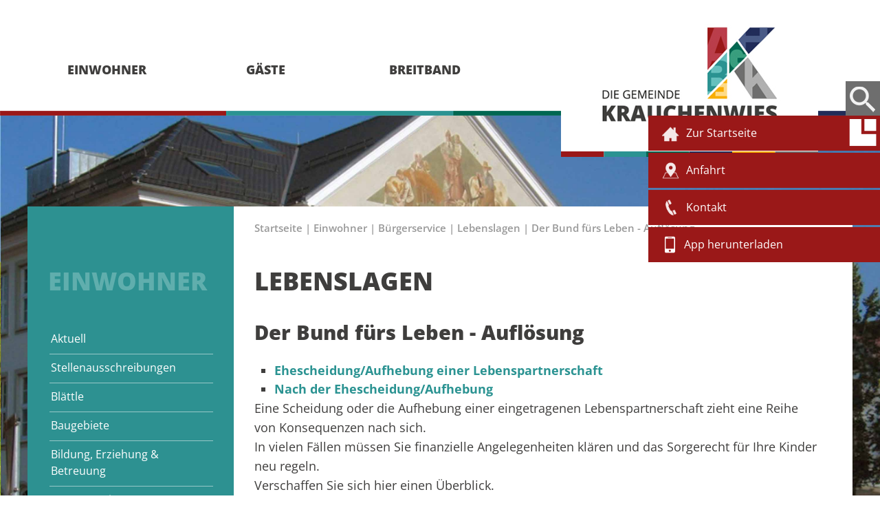

--- FILE ---
content_type: text/html;charset=UTF-8
request_url: https://www.krauchenwies.de/-/14337863/der-bund-fuers-leben---aufloesung/leb5001057
body_size: 8484
content:
<!DOCTYPE HTML>
<html lang="de" dir="ltr">
<head>
<meta charset="UTF-8">
<meta name="viewport" content="width=device-width, initial-scale=1.0, minimum-scale=1.0">
<meta name="generator" content="dvv-Mastertemplates 24.2.0.1-RELEASE">
<meta name="keywords" content="Willkommen in der Gemeinde Krauchenwies">
<meta name="description" content="Eine Scheidung oder die Aufhebung einer eingetragenen Lebenspartnerschaft zieht eine Reihe von Konsequenzen nach sich.
  In vielen Fällen müssen Sie finanzielle ...">
<meta name="og:title" content="Lebenslagen">
<meta name="og:description" content="Eine Scheidung oder die Aufhebung einer eingetragenen Lebenspartnerschaft zieht eine Reihe von Konsequenzen nach sich.
  In vielen Fällen müssen Sie finanzielle ...">
<meta name="og:type" content="website">
<meta name="og:locale" content="de">
<meta name="og:url" content="http://www.krauchenwies.de/14337863.html">
<meta name="robots" content="index, follow">
<title>Gemeinde Krauchenwies: Lebenslagen</title>
<link href="/site/Krauchenwies-2017/resourceCached/24.2.0/css/master.css" rel="stylesheet" type="text/css">
<link href="/site/Krauchenwies-2017/resourceCached/24.2.0/css/font-awesome.css" rel="stylesheet" type="text/css">
<link href="/site/Krauchenwies-2017/resourceCached/24.2.0/css/superfish.css" rel="stylesheet" type="text/css">
<link href="/site/Krauchenwies-2017/resourceCached/24.2.0/css/mmenu/jquery.mmenu.all.css" rel="stylesheet" type="text/css">
<link rel="icon" href="/site/Krauchenwies-2017/resourceCached/24.2.0/img/favicon.ico">
<script src="/common/js/jQuery/3.6.4/jquery.min.js"></script>
<script src="/common/js/jQuery/external/hoverIntent/jquery.hoverIntent.min.js"></script>
<script src="/common/js/jQuery/external/superfish/js/superfish.min.js"></script>
<script src="/site/Krauchenwies-2017/resourceCached/24.2.0/mergedScript_de.js"></script>
<script src="/site/Krauchenwies-2017/resourceCached/24.2.0/js/dvvSlideToggle-min.js"></script>
<script src="/site/Krauchenwies-2017/resourceCached/24.2.0/js/mmenu/jquery.mmenu.all.js"></script>
<script src="/site/Krauchenwies-2017/resourceCached/24.2.0/js/functions.js"></script>
<script src="/site/Krauchenwies-2017/resourceCached/24.2.0/js/bxslider/jquery.bxslider.min.js"></script>
<script>
jQuery.noConflict();
</script>
<link href="/site/Krauchenwies-2017/resourceCached/24.2.0/service-bw/css/sbw.css" rel="stylesheet" type="text/css">
<link href="/site/Krauchenwies-2017/resourceCached/24.2.0/css/kiru-custom-base.css" rel="stylesheet" type="text/css">
<link href="/site/Krauchenwies-2017/resourceCached/24.2.0/css/custom.css" rel="stylesheet" type="text/css">
<link href="/site/Krauchenwies-2017/resourceCached/24.2.0/css/customize.css" rel="stylesheet" type="text/css">
</head>
<body id="node14337863" class="knot_14337799 lebenslage-detail body_node">

	<div class="the-wrapper header">
	<a id="hamburger" class="Fixed" href="#menu"><span></span><div class="label">MENÜ</div></a>

	<div class="responsive-menu" id="responsive-menu" style="display:none;">
		<ul class="responsive-menu nav_14336492 ebene1">
 <li class="nav_14337799 ebene1 hasChild currentParent child_1"><a href="/startseite/einwohner.html">Einwohner</a>
  <ul class="nav_14337799 ebene2">
   <li class="nav_14338034 ebene2 child_1"><a href="/startseite/einwohner/aktuell.html">Aktuell</a></li>
   <li class="nav_15007883 ebene2 child_2"><a href="/15007883.html">Stellenausschreibungen</a></li>
   <li class="nav_14511754 ebene2 hasChild child_3"><a href="/startseite/einwohner/blaettle.html">Blättle</a>
    <ul class="nav_14511754 ebene3">
     <li class="nav_15665735 ebene3 child_1"><a href="/startseite/einwohner/archiv+blaettle.html">Archiv Blättle</a></li>
    </ul></li>
   <li class="nav_14338493 ebene2 hasChild child_4"><a href="/startseite/einwohner/baugebiete.html">Baugebiete</a>
    <ul class="nav_14338493 ebene3">
     <li class="nav_24807486 ebene3 child_2"><a href="/startseite/einwohner/vergaberichtlinien.html">Vergaberichtlinien </a></li>
     <li class="nav_14338502 ebene3 child_2"><a href="/startseite/einwohner/baugebiet+oberer+kirchberg.html">Baugebiet Oberer Kirchberg</a></li>
     <li class="nav_14338511 ebene3 child_3"><a href="/startseite/einwohner/baugebiet+oehmdwiese.html">Baugebiet Öhmdwiese</a></li>
     <li class="nav_14338529 ebene3 child_4"><a href="/startseite/einwohner/baugebiet+auf+den+rainen.html">Baugebiet Auf den Rainen </a></li>
     <li class="nav_14338538 ebene3 child_5"><a href="/startseite/einwohner/inneroertliche+baupotentiale.html">Innerörtliche Baupotentiale</a></li>
     <li class="nav_15918109 ebene3 hasChild child_6"><a href="/startseite/einwohner/bauleitplanverfahren.html">Bauleitplanverfahren</a>
      <ul class="nav_15918109 ebene4">
       <li class="nav_15918240 ebene4 child_1"><a href="/startseite/einwohner/gewerbegebiet+oberried.html">Gewerbegebiet Oberried</a></li>
       <li class="nav_20952671 ebene4 child_2"><a href="/startseite/einwohner/1_+aenderung+gewerbegebiet+rauhegerten.html">1. Änderung Gewerbegebiet Rauhegerten</a></li>
       <li class="nav_21010237 ebene4 child_3"><a href="/startseite/einwohner/aussenlager+kunzelmann.html">Aussenlager Kunzelmann </a></li>
       <li class="nav_21298229 ebene4 child_4"><a href="/startseite/einwohner/einbeziehungssatzung+_laizer+weg_.html">Einbeziehungssatzung "Laizer Weg"</a></li>
       <li class="nav_24113115 ebene4 child_5"><a href="/startseite/einwohner/1_+aenderung+des+bebauungsplanes+_bittelschiesser+weg_.html">1. Änderung des Bebauungsplanes "Bittelschießer Weg" </a></li>
      </ul></li>
     <li class="nav_24806724 ebene3 child_7"><a href="/startseite/einwohner/goegginger+buehl+west+-+ablach.html">Gögginger Bühl West - Ablach </a></li>
    </ul></li>
   <li class="nav_14338061 ebene2 hasChild child_5"><a href="/startseite/einwohner/bildung_+erziehung+_+betreuung.html">Bildung, Erziehung &amp; Betreuung</a>
    <ul class="nav_14338061 ebene3">
     <li class="nav_14338070 ebene3 hasChild child_8"><a href="/startseite/einwohner/kindergarten.html">Kindergarten</a>
      <ul class="nav_14338070 ebene4">
       <li class="nav_14338106 ebene4 child_6"><a href="/startseite/einwohner/kindergarten+ablach.html">Kindergarten Ablach</a></li>
       <li class="nav_14338115 ebene4 hasChild child_2"><a href="/startseite/einwohner/montessori+kinderhaus+3+linden.html">Montessori Kinderhaus 3 Linden</a>
        <ul class="nav_14338115 ebene5">
         <li class="nav_14338133 ebene5 child_1"><a href="/startseite/einwohner/raeume.html">Räume</a></li>
         <li class="nav_14338124 ebene5 child_2"><a href="/startseite/einwohner/sonnenreise.html">Sonnenreise</a></li>
         <li class="nav_14338142 ebene5 child_3"><a href="/startseite/einwohner/zertifizierung.html">Zertifizierung</a></li>
         <li class="nav_14338151 ebene5 child_4"><a href="/startseite/einwohner/wettbewerbe.html">Wettbewerbe</a></li>
         <li class="nav_14338160 ebene5 child_5"><a href="/startseite/einwohner/projekte.html">Projekte</a></li>
         <li class="nav_14338169 ebene5 child_6"><a href="/startseite/einwohner/team.html">Team</a></li>
         <li class="nav_14338178 ebene5 child_7"><a href="/startseite/einwohner/konzeption.html">Konzeption</a></li>
         <li class="nav_14338187 ebene5 child_8"><a href="/startseite/einwohner/lernprogramme.html">Lernprogramme</a></li>
        </ul></li>
       <li class="nav_22744552 ebene4 hasChild child_3"><a href="/startseite/einwohner/montessori+kinderhaeusle+3+linden.html">Montessori Kinderhäusle 3 Linden</a>
        <ul class="nav_22744552 ebene5">
         <li class="nav_22962367 ebene5 child_9"><a href="/22962367.html">Team</a></li>
        </ul></li>
       <li class="nav_14338232 ebene4 hasChild child_4"><a href="/startseite/einwohner/st_+josef.html">St. Josef</a>
        <ul class="nav_14338232 ebene5">
         <li class="nav_14338268 ebene5 child_2"><a href="/startseite/einwohner/kneipp.html">Kneipp</a></li>
         <li class="nav_14338286 ebene5 child_2"><a href="/startseite/einwohner/bilder.html">Bilder</a></li>
        </ul></li>
       <li class="nav_22099996 ebene4 child_5"><a href="/startseite/einwohner/kinderkrippe+krauchenwies.html">Kinderkrippe Krauchenwies</a></li>
       <li class="nav_22100004 ebene4 child_6"><a href="/startseite/einwohner/kindergarten+farbenfroh.html">Kindergarten Farbenfroh</a></li>
       <li class="nav_14338313 ebene4 child_7"><a href="/startseite/einwohner/mini-oekomobil.html">Mini-Ökomobil</a></li>
       <li class="nav_14338322 ebene4 child_8"><a href="/startseite/einwohner/mini+oekomobil+radio.html">Mini Ökomobil Radio</a></li>
      </ul></li>
     <li class="nav_15516718 ebene3 child_2"><a href="https://kita.krauchenwies.de" rel="external noopener" target="_blank">Anmeldeportal Kindergarten</a></li>
     <li class="nav_14543291 ebene3 child_3"><a href="/startseite/einwohner/private+betreuung.html">Private Betreuung</a></li>
     <li class="nav_14847665 ebene3 child_4"><a href="/startseite/einwohner/betreuungsvertrag.html">Betreuungsvertrag</a></li>
     <li class="nav_14338304 ebene3 child_5"><a href="/startseite/einwohner/gebuehren.html">Gebühren</a></li>
     <li class="nav_14338385 ebene3 hasChild child_6"><a href="/startseite/einwohner/schule.html">Schule</a>
      <ul class="nav_14338385 ebene4">
       <li class="nav_15990253 ebene4 child_9"><a href="/startseite/einwohner/kuenftige+nutzungsmoeglickeiten++ablach.html">Künftige Nutzungsmöglickeiten Ablach</a></li>
       <li class="nav_16005478 ebene4 child_2"><a href="/startseite/einwohner/kuenftige+nutzungsmoeglichkeiten+goeggingen.html">Künftige Nutzungsmöglichkeiten Göggingen</a></li>
      </ul></li>
     <li class="nav_14338421 ebene3 child_7"><a href="/startseite/einwohner/senioren.html">Senioren</a></li>
     <li class="nav_15309626 ebene3 child_8"><a href="/startseite/einwohner/buechereien.html">Büchereien</a></li>
     <li class="nav_16893760 ebene3 child_9"><a href="/startseite/einwohner/informationen+zum+neuen+masernschutzgesetz.html">Informationen zum neuen Masernschutzgesetz</a></li>
    </ul></li>
   <li class="nav_14337827 ebene2 hasChild currentParent child_6"><a href="/startseite/einwohner/buergerservice.html">Bürgerservice</a>
    <ul class="nav_14337827 ebene3">
     <li class="nav_14337845 ebene3 child_10"><a href="/startseite/einwohner/fundbuero.html">Fundbüro</a></li>
     <li class="nav_14337854 ebene3 child_2"><a href="/startseite/einwohner/formulare.html">Formulare</a></li>
     <li class="nav_15222946 ebene3 hasChild child_3"><a href="/startseite/einwohner/satzungen.html">Satzungen</a>
      <ul class="nav_15222946 ebene4">
       <li class="nav_19570855 ebene4 child_3"><a href="/startseite/einwohner/friedhofsatzung.html">Friedhofsatzung</a></li>
      </ul></li>
     <li class="nav_14337863 ebene3 current child_4"><a aria-current="page" class="active" href="/14337863.html">Lebenslagen</a></li>
     <li class="nav_14337881 ebene3 child_5"><a href="/14337881.html">Verfahrensbeschreibungen</a></li>
     <li class="nav_14337899 ebene3 child_6"><a href="/startseite/einwohner/mitarbeiter.html">Mitarbeiter</a></li>
     <li class="nav_14337908 ebene3 child_7"><a href="/startseite/einwohner/bauhof.html">Bauhof</a></li>
     <li class="nav_14337917 ebene3 child_8"><a href="/startseite/einwohner/gemeinderat.html">Gemeinderat</a></li>
     <li class="nav_14337926 ebene3 child_9"><a href="/14337926.html">Teilorte</a></li>
     <li class="nav_14337989 ebene3 child_10"><a href="/14337989.html">Ortsplan</a></li>
     <li class="nav_14337998 ebene3 child_11"><a href="/startseite/einwohner/forstverwaltung.html">Forstverwaltung</a></li>
     <li class="nav_14338007 ebene3 child_12"><a href="/startseite/einwohner/partnergemeinde.html">Partnergemeinde</a></li>
     <li class="nav_23716488 ebene3 child_13"><a href="/startseite/einwohner/kaemmerei.html">Kämmerei</a></li>
    </ul></li>
   <li class="nav_14338466 ebene2 hasChild child_7"><a href="/startseite/einwohner/kath_+kirche.html">Kirchen</a>
    <ul class="nav_14338466 ebene3">
     <li class="nav_14338475 ebene3 child_14"><a href="/startseite/einwohner/kath_+kirche.html">kath. Kirche</a></li>
     <li class="nav_14338484 ebene3 child_2"><a href="/14338484.html">evang. Kirche</a></li>
    </ul></li>
   <li class="nav_14338043 ebene2 child_8"><a href="/startseite/einwohner/notdienste.html">Notdienste</a></li>
   <li class="nav_15926906 ebene2 hasChild child_9"><a href="/startseite/einwohner/wahlen.html">Wahlen </a>
    <ul class="nav_15926906 ebene3">
     <li class="nav_22476710 ebene3 child_3"><a href="/startseite/einwohner/briefwahlunterlagen.html">Briefwahlunterlagen</a></li>
    </ul></li>
   <li class="nav_20199354 ebene2 child_10"><a href="/startseite/einwohner/b311n+_+b313.html">B311n / B313</a></li>
   <li class="nav_23231064 ebene2 child_11"><a href="/startseite/einwohner/ratsinfosystem.html">Ratsinfosystem</a></li>
   <li class="nav_24522031 ebene2 child_12"><a href="/startseite/einwohner/bundesamt+fuer+bevoelkerungsschutz+und+katastrophenhilfe.html">Bundesamt für Bevölkerungsschutz und Katastrophenhilfe</a></li>
  </ul></li>
 <li class="nav_14338547 ebene1 hasChild child_2"><a href="/startseite/gaeste.html">Gäste</a>
  <ul class="nav_14338547 ebene2">
   <li class="nav_14342237 ebene2 child_13"><a href="/startseite/gaeste/fuehrungen.html">Führungen</a></li>
   <li class="nav_14338601 ebene2 child_2"><a href="/startseite/gaeste/gastronomie+_+unterkuenfte.html">Gastronomie &amp; Unterkünfte</a></li>
   <li class="nav_14338556 ebene2 child_3"><a href="/startseite/gaeste/kultur.html">Kultur</a></li>
   <li class="nav_14338592 ebene2 child_4"><a href="/startseite/gaeste/seencamping.html">Seencamping</a></li>
   <li class="nav_14342219 ebene2 child_5"><a href="/startseite/gaeste/sport_+spiel_+spass.html">Sport, Spiel, Spaß</a></li>
   <li class="nav_14338583 ebene2 child_6"><a href="/startseite/gaeste/krauchenwieser+kueste.html">Krauchenwieser Küste</a></li>
   <li class="nav_14338574 ebene2 child_7"><a href="/startseite/gaeste/veranstaltungen.html">Veranstaltungen</a></li>
   <li class="nav_14338565 ebene2 child_8"><a href="/startseite/gaeste/vereine.html">Vereine</a></li>
   <li class="nav_15485607 ebene2 child_9"><a href="/startseite/gaeste/regio-bus.html">Regio-Bus</a></li>
   <li class="nav_17062853 ebene2 child_10"><a href="/startseite/gaeste/regionales+aus+krauchenwies.html">Regionales aus Krauchenwies</a></li>
  </ul></li>
 <li class="nav_14338610 ebene1 child_3"><a href="/startseite/breitband.html">Breitband</a></li>
</ul>
	</div><!--end responsive-menu -->
  <header id="header">
       <div class="top-content">
  		<div class="top-content-inner">
  		<nav id="nav">
				<div id="my-mmenu">
				<div class="flyerNav">
					<ul class="sf-menu nav_14336492 ebene1">
 <li class="nav_14337799 ebene1 hasChild currentParent child_1"><a href="/startseite/einwohner.html">Einwohner</a>
  <ul class="nav_14337799 ebene2">
   <li class="nav_14338034 ebene2 child_1"><a href="/startseite/einwohner/aktuell.html">Aktuell</a></li>
   <li class="nav_15007883 ebene2 child_2"><a href="/15007883.html">Stellenausschreibungen</a></li>
   <li class="nav_14511754 ebene2 hasChild child_3"><a href="/startseite/einwohner/blaettle.html">Blättle</a></li>
   <li class="nav_14338493 ebene2 hasChild child_4"><a href="/startseite/einwohner/baugebiete.html">Baugebiete</a></li>
   <li class="nav_14338061 ebene2 hasChild child_5"><a href="/startseite/einwohner/bildung_+erziehung+_+betreuung.html">Bildung, Erziehung &amp; Betreuung</a></li>
   <li class="nav_14337827 ebene2 hasChild currentParent child_6"><a href="/startseite/einwohner/buergerservice.html">Bürgerservice</a></li>
   <li class="nav_14338466 ebene2 hasChild child_7"><a href="/startseite/einwohner/kath_+kirche.html">Kirchen</a></li>
   <li class="nav_14338043 ebene2 child_8"><a href="/startseite/einwohner/notdienste.html">Notdienste</a></li>
   <li class="nav_15926906 ebene2 hasChild child_9"><a href="/startseite/einwohner/wahlen.html">Wahlen </a></li>
   <li class="nav_20199354 ebene2 child_10"><a href="/startseite/einwohner/b311n+_+b313.html">B311n / B313</a></li>
   <li class="nav_23231064 ebene2 child_11"><a href="/startseite/einwohner/ratsinfosystem.html">Ratsinfosystem</a></li>
   <li class="nav_24522031 ebene2 child_12"><a href="/startseite/einwohner/bundesamt+fuer+bevoelkerungsschutz+und+katastrophenhilfe.html">Bundesamt für Bevölkerungsschutz und Katastrophenhilfe</a></li>
  </ul></li>
 <li class="nav_14338547 ebene1 hasChild child_2"><a href="/startseite/gaeste.html">Gäste</a>
  <ul class="nav_14338547 ebene2">
   <li class="nav_14342237 ebene2 child_13"><a href="/startseite/gaeste/fuehrungen.html">Führungen</a></li>
   <li class="nav_14338601 ebene2 child_2"><a href="/startseite/gaeste/gastronomie+_+unterkuenfte.html">Gastronomie &amp; Unterkünfte</a></li>
   <li class="nav_14338556 ebene2 child_3"><a href="/startseite/gaeste/kultur.html">Kultur</a></li>
   <li class="nav_14338592 ebene2 child_4"><a href="/startseite/gaeste/seencamping.html">Seencamping</a></li>
   <li class="nav_14342219 ebene2 child_5"><a href="/startseite/gaeste/sport_+spiel_+spass.html">Sport, Spiel, Spaß</a></li>
   <li class="nav_14338583 ebene2 child_6"><a href="/startseite/gaeste/krauchenwieser+kueste.html">Krauchenwieser Küste</a></li>
   <li class="nav_14338574 ebene2 child_7"><a href="/startseite/gaeste/veranstaltungen.html">Veranstaltungen</a></li>
   <li class="nav_14338565 ebene2 child_8"><a href="/startseite/gaeste/vereine.html">Vereine</a></li>
   <li class="nav_15485607 ebene2 child_9"><a href="/startseite/gaeste/regio-bus.html">Regio-Bus</a></li>
   <li class="nav_17062853 ebene2 child_10"><a href="/startseite/gaeste/regionales+aus+krauchenwies.html">Regionales aus Krauchenwies</a></li>
  </ul></li>
 <li class="nav_14338610 ebene1 child_3"><a href="/startseite/breitband.html">Breitband</a></li>
</ul>
				</div><!--end flyerNav -->
	 			</div><!--end my-menu -->
			</nav>
		  <div class="logo">
   		 <a href="/startseite.html"><img src="/site/Krauchenwies-2017/resourceCached/24.2.0/img/Logo.jpg" alt="Startseite"></a>
  		</div> <!--end logo-->
  	</div> <!--end top content inner -->
  	<!-- top-custom.vm start -->
<div class="toplinks-wrapper">
  <nav id="topnav">
    <ul class="ym-skiplinks">
      <li><a class="ym-skip" href="#navigation">Gehe zum Navigationsbereich</a></li>
      <li><a class="ym-skip" href="#content">Gehe zum Inhalt</a></li>
    </ul>
    <div class="toplinks">
      <div id="searchbutton" class="text right">
                <div id="sb-search" class="sb-search">
                     <form action="/site/Krauchenwies-2017/search/14336492/index.html" class="quicksearch noprint" method="GET">
            <input type="hidden" name="viewSecurityToken" value="$securityToken">
            <input type="hidden" name="quicksearch" value="true">
            <input id="qs_query" class="sb-search-input" onFocus="if(this.value == this.defaultValue){this.value = '';}" placeholder="Bitte geben Sie Ihren Suchbegriff ein" type="text" value="" name="query">
            <input class="sb-search-submit" type="submit" value="">
            <span class="sb-icon-search"></span>
          </form>
        </div>
              </div>
      <div id="slidemenu-right" class="hide-right show-right rightmenu">
        <ul>
          <li><a title="Zur Startseite" target="_self" href="/site/Krauchenwies-2017/node/14336492/index.html"><img src="/site/Krauchenwies-2017/resourceCached/24.2.0/img/home.png" title="Zur Startseite" alt="Link zur Startseite"><span>Zur Startseite</span></a></li>
          <li><a title="Anfahrt Rathaus Krauchenwies" target="_self" href="/site/Krauchenwies-2017/node/14337989/index.html"><img src="/site/Krauchenwies-2017/resourceCached/24.2.0/img/map.png" title="Anfahrt Rathaus Krauchenwies" alt="Link zur Anfahrt Rathaus Krauchenwies"><span>Anfahrt</span></a></li>
          <li><a title="Mitarbeiter der Gemeinde Krauchenwies" target="_self" href="/site/Krauchenwies-2017/node/14337899/index.html"><img src="/site/Krauchenwies-2017/resourceCached/24.2.0/img/phone.png" title="Mitarbeiter der Gemeinde Krauchenwies" alt="Link zu den Mitarbeiter der Gemeinde Krauchenwies"><span>Kontakt</span></a></li>
          <li><a title="Gemeinde Krauchenwies App" target="_self" href=""><img src="/site/Krauchenwies-2017/resourceCached/24.2.0/img/mobil.png" title="Gemeinde Krauchenwies App" alt="Link zur Gemeinde Krauchenwies App"><span>App herunterladen</span></a></li>
        </ul>
        <a href="#" id="showmenu-right"> <img src="/site/Krauchenwies-2017/resourceCached/24.2.0/img/menu.png" title="Menu einblenden" alt="Link zu weiteren Buttons"></a>
      </div>
    </div>
    <!-- ende toplinks-->
  </nav>
  <!-- ende topnav -->
</div>
<!--end toplinks-wrapper-->
</div>
<!-- ende top-content-->
<!-- top-custom.vm end -->
  </header>
  </div>
  <div class="headerbild">
				<a id="anker14440022"></a><div class="composedcontent-preset_module block_14440022" id="cc_14440022"><figure class="basecontent-image image" id="anker14440023"><div class='image-inner' id='img_14440023'><img alt="Rathaus Frontalansicht" src="/site/Krauchenwies-2017/get/params_E1488530235/14440023/rathaus_web.jpg" title="Rathaus Frontalansicht"></div></figure>
</div>
			</div><!-- ende headerbild -->
 </div><!-- ende header wrapper-->
	<div class="the-wrapper main">
  <div id="main" class="ym-clearfix main" role="main">
    <a id="pageTop"></a>
        <div class="maxbreite">
      <div class="ym-column">
        <div class="ym-col1">
          <div class="ym-cbox">
<nav class="nav-outer">
<div class="toprubrik">
								<ul class="nav nav_14337799 ebene0">
					<li class="nav_14337799 ebene0">
						Einwohner
					</li>
				</ul>
</div>
<div class="nav-inner">
<ul class="ym-vlist nav_14337799 ebene2">
 <li class="nav_14338034 ebene2 child_1"><a href="/startseite/einwohner/aktuell.html">Aktuell</a></li>
 <li class="nav_15007883 ebene2 child_2"><a href="/15007883.html">Stellenausschreibungen</a></li>
 <li class="nav_14511754 ebene2 hasChild child_3"><a href="/startseite/einwohner/blaettle.html">Blättle</a></li>
 <li class="nav_14338493 ebene2 hasChild child_4"><a href="/startseite/einwohner/baugebiete.html">Baugebiete</a></li>
 <li class="nav_14338061 ebene2 hasChild child_5"><a href="/startseite/einwohner/bildung_+erziehung+_+betreuung.html">Bildung, Erziehung &amp; Betreuung</a></li>
 <li class="nav_14337827 ebene2 hasChild currentParent child_6"><a href="/startseite/einwohner/buergerservice.html">Bürgerservice</a>
  <ul class="nav_14337827 ebene3">
   <li class="nav_14337845 ebene3 child_1"><a href="/startseite/einwohner/fundbuero.html">Fundbüro</a></li>
   <li class="nav_14337854 ebene3 child_2"><a href="/startseite/einwohner/formulare.html">Formulare</a></li>
   <li class="nav_15222946 ebene3 hasChild child_3"><a href="/startseite/einwohner/satzungen.html">Satzungen</a></li>
   <li class="nav_14337863 ebene3 current child_4"><a aria-current="page" class="active" href="/14337863.html">Lebenslagen</a></li>
   <li class="nav_14337881 ebene3 child_5"><a href="/14337881.html">Verfahrensbeschreibungen</a></li>
   <li class="nav_14337899 ebene3 child_6"><a href="/startseite/einwohner/mitarbeiter.html">Mitarbeiter</a></li>
   <li class="nav_14337908 ebene3 child_7"><a href="/startseite/einwohner/bauhof.html">Bauhof</a></li>
   <li class="nav_14337917 ebene3 child_8"><a href="/startseite/einwohner/gemeinderat.html">Gemeinderat</a></li>
   <li class="nav_14337926 ebene3 child_9"><a href="/14337926.html">Teilorte</a></li>
   <li class="nav_14337989 ebene3 child_10"><a href="/14337989.html">Ortsplan</a></li>
   <li class="nav_14337998 ebene3 child_11"><a href="/startseite/einwohner/forstverwaltung.html">Forstverwaltung</a></li>
   <li class="nav_14338007 ebene3 child_12"><a href="/startseite/einwohner/partnergemeinde.html">Partnergemeinde</a></li>
   <li class="nav_23716488 ebene3 child_13"><a href="/startseite/einwohner/kaemmerei.html">Kämmerei</a></li>
  </ul></li>
 <li class="nav_14338466 ebene2 hasChild child_7"><a href="/startseite/einwohner/kath_+kirche.html">Kirchen</a></li>
 <li class="nav_14338043 ebene2 child_8"><a href="/startseite/einwohner/notdienste.html">Notdienste</a></li>
 <li class="nav_15926906 ebene2 hasChild child_9"><a href="/startseite/einwohner/wahlen.html">Wahlen </a></li>
 <li class="nav_20199354 ebene2 child_10"><a href="/startseite/einwohner/b311n+_+b313.html">B311n / B313</a></li>
 <li class="nav_23231064 ebene2 child_11"><a href="/startseite/einwohner/ratsinfosystem.html">Ratsinfosystem</a></li>
 <li class="nav_24522031 ebene2 child_12"><a href="/startseite/einwohner/bundesamt+fuer+bevoelkerungsschutz+und+katastrophenhilfe.html">Bundesamt für Bevölkerungsschutz und Katastrophenhilfe</a></li>
</ul>
</div>
</nav>

						          </div>
        </div><!-- ende col1-->
        <div class="ym-col2">
          <div class="ym-cbox">
    <!-- content-custom.vm start -->
<div class="wayhome noprint">
  <span class="wayhome">
<span class="nav_14336492"><a href="/startseite.html">Startseite</a></span>
 | <span class="nav_14337799"><a href="/startseite/einwohner.html">Einwohner</a></span>
 | <span class="nav_14337827"><a href="/startseite/einwohner/buergerservice.html">B&uuml;rgerservice</a></span>
 | <span class="nav_14337863"><a href="/14337863.html">Lebenslagen</a></span>
 | <span class="current"><a aria-current="page" class="active" href="/-/14337863/sbwTitelDer+Bund+f%C3%BCrs+Leben+-+Aufl%C3%B6sung/leb5001057">Der Bund fürs Leben - Auflösung</a></span>
</span>
</div>
<!-- content-inner.vm start -->
<a id="pageTop"></a>
<section id="content">
<a id="anker14337867"></a><article class="composedcontent-preset_standardseite block_14337867" id="cc_14337867">
  <h1 class="basecontent-headline" id="anker14337868">Lebenslagen</h1>
</article>
<!-- url_module = /service-bw/index.vm -->
<div id="lpSeite" class="vwp lebenslagen">




 <!-- lebenslagen-details -->
<div class="details">

    <h1 class="titel">Der Bund fürs Leben - Auflösung</h1>
    <div class="detailnavigation">
                            <ul class="kinder">
                                    <li><a href="/-/14337863/ehescheidungaufhebung-einer-lebenspartnerschaft/leb5000475">Ehescheidung/Aufhebung einer Lebenspartnerschaft</a></li>
                                    <li><a href="/-/14337863/nach-der-ehescheidungaufhebung/leb5000066">Nach der Ehescheidung/Aufhebung</a></li>
                            </ul>     </div>
        <div class="section section-preamble"><div class="section-text"><p>Eine Scheidung oder die Aufhebung einer eingetragenen Lebenspartnerschaft zieht eine Reihe von Konsequenzen nach sich. <br>
  In vielen Fällen müssen Sie finanzielle Angelegenheiten klären und das Sorgerecht für Ihre Kinder neu regeln. <br>
  Verschaffen Sie sich hier einen Überblick.</p></div></div>
        <div class="section section-vertiefendeInformationen"><h2>Vertiefende Informationen</h2><div class="section-text"><ul>
 <li><a class="sp-m-externalLink" title="PDF öffnet sich in neuem Fenster" href="https://jum.baden-wuerttemberg.de/fileadmin/redaktion/m-jum/intern/PDF/Service/Brosch%C3%BCren/Trennung__Scheidung_und_Aufhebung_einer_Lebenspartnerschaft_-_rechtliche_Hinweise.pdf" rel="noopener noreferrer" target="_blank">Broschüre "Trennung, Scheidung, Aufhebung der Lebenspartnerschaft - Rechtliche Hinweise" </a>(PDF) des Justizministeriums</li>
 <li><a class="sp-m-externalLink" title="PDF öffnet sich in neuem Fenster" href="https://jum.baden-wuerttemberg.de/fileadmin/redaktion/m-jum/intern/PDF/Service/Brosch%C3%BCren/Recht_der_Ehe_und_Eingetragenen_Lebenspartnerschaft.pdf" rel="noopener noreferrer" target="_blank">Broschüre "Das Recht der Ehe und Eingetragenen Lebenspartnerschaft - Praktische Hinweise" (PDF) </a></li>
 <li><a class="sp-m-externalLink" href="https://www.lsvd.de/recht/ratgeber/lebenspartnerschaft-gesetz/stand-der-gleichstellung.html" rel="noopener noreferrer" target="_blank">Ratgeber speziell zum Lebenspartnerschaftsrecht</a> vom Lesben- und Schwulenverband Deutschland (LSVD)</li>
 <li><a class="sp-m-externalLink" title="Link öffnet in neuem Fenster" href="https://www.service-bw.de/zufi/lebenslagen/5000814?plz=70199&amp;ags=08111000" rel="noopener noreferrer" target="_blank">Beratungsstellen für Familien</a></li>
</ul></div></div>
            <div class="leistungen">
            <h2>Zugehörige Leistungen</h2>
            <ul>                 <li><a href="/-/14337881/aenderungen-an-die-krankenkasse-melden/vbid1271">Änderungen an die Krankenkasse melden</a></li>
                            <li><a href="/-/14337881/aenderung-persoenlicher-daten-der-hochschule-mitteilen/vbid1391">Änderung persönlicher Daten der Hochschule mitteilen</a></li>
                            <li><a href="/-/14337881/beschwerde-gegen-anbieter-von-internet--und-telefonanschluessen-einreichen/vbid994">Beschwerde gegen Anbieter von Internet- und Telefonanschlüssen einreichen</a></li>
                            <li><a href="/-/14337881/bewohnerparkausweis-beantragen/vbid174">Bewohnerparkausweis beantragen</a></li>
                            <li><a href="/-/14337881/entlastungsbetrag-fuer-alleinerziehende-beantragen/vbid134">Entlastungsbetrag für Alleinerziehende beantragen</a></li>
                            <li><a href="/-/14337881/fuehrerschein---bei-namensaenderung-umtauschen/vbid914">Führerschein - bei Namensänderung umtauschen</a></li>
                            <li><a href="/-/14337881/hundehaltung---namensaenderung-mitteilen/vbid277">Hundehaltung - Namensänderung mitteilen</a></li>
                            <li><a href="/-/14337881/kindesunterhalt-beantragen-minderjaehrige-kinder/vbid787">Kindesunterhalt beantragen (minderjährige Kinder)</a></li>
                            <li><a href="/-/14337881/kindesunterhalt---festsetzung-im-vereinfachten-verfahren-beantragen/vbid1384">Kindesunterhalt - Festsetzung im vereinfachten Verfahren beantragen</a></li>
                            <li><a href="/-/14337881/lebenspartnerschaft---aufhebung-beantragen/vbid1907">Lebenspartnerschaft - Aufhebung beantragen</a></li>
                            <li><a href="/-/14337881/lebenspartnerschaft---umwandlung-in-eine-ehe-beantragen/vbid4178">Lebenspartnerschaft - Umwandlung in eine Ehe beantragen</a></li>
                            <li><a href="/-/14337881/namen-nach-der-scheidung-aendern/vbid939">Namen nach der Scheidung ändern</a></li>
                            <li><a href="/-/14337881/partnerschaft-trennung-und-ehescheidung---versorgungsausgleich-durchfuehren/vbid217">Partnerschaft, Trennung und Ehescheidung - Versorgungsausgleich durchführen</a></li>
                            <li><a href="/-/14337881/personalausweis---ausstellung-wegen-namensaenderung-bei-scheidung-beantragen/vbid275">Personalausweis - Ausstellung wegen Namensänderung bei Scheidung beantragen</a></li>
                            <li><a href="/-/14337881/reisepass---ausstellung-wegen-namensaenderung-bei-scheidung-neu-beantragen/vbid276">Reisepass - Ausstellung wegen Namensänderung bei Scheidung neu beantragen</a></li>
                            <li><a href="/-/14337881/scheidung-beantragen/vbid259">Scheidung beantragen</a></li>
                            <li><a href="/-/14337881/sorgerecht---uebertragung-und-entzug-beantragen/vbid266">Sorgerecht - Übertragung und Entzug beantragen</a></li>
                            <li><a href="/-/14337881/trennungsunterhalt-beantragen/vbid1436">Trennungsunterhalt beantragen</a></li>
                            <li><a href="/-/14337881/umgangsrecht---regelung-des-umgangs-mit-dem-kind-beantragen/vbid1145">Umgangsrecht - Regelung des Umgangs mit dem Kind beantragen</a></li>
                            <li><a href="/-/14337881/unterhaltsvorschuss-beantragen/vbid170">Unterhaltsvorschuss beantragen</a></li>
                            <li><a href="/-/14337881/verfahrens--oder-prozesskostenvorschuss-des-ehegatten-oder-lebenspartners-beantragen/vbid1362">Verfahrens- oder Prozesskostenvorschuss des Ehegatten oder Lebenspartners beantragen</a></li>
                            <li><a href="/-/14337881/wechsel-der-steuerklasse-bei-ehepaaren-beantragen/vbid229">Wechsel der Steuerklasse bei Ehepaaren beantragen</a></li>
                            <li><a href="/-/14337881/zulassungsbescheinigung-teil-i-und-teil-ii---namensaenderung-melden/vbid214">Zulassungsbescheinigung Teil I und Teil II - Namensänderung melden</a></li>
            </ul>
        </div>
        <div class="section section-freigabevermerk"><h2>Freigabevermerk</h2><div class="section-text"><p><span>17.04.2025 Justizministerium Baden-Württemberg</span></p></div></div>
</div>
<!-- /lebenslagen-details -->
</div>
</section>
<!-- content-inner.vm end -->
<footer id="contentFooter" class="noprint">
<!-- footer-custom.vm start -->
<span class="pdfpage"></span>
<span class="printpage"></span>
<span class="sendpage"></span>
<!-- ausgeblendet
<script src="/site/Krauchenwies-2017/resourceCached/24.2.0/js/classie.js"></script>
<script src="/site/Krauchenwies-2017/resourceCached/24.2.0/js/uisearch.js"></script>
-->
<script>
	new UISearch( document.getElementById( 'sb-search' ) );
</script>
<!-- footer-custom.vm end --></footer>
<!-- content-custom.vm end -->
          </div>
           </div><!-- ende col2-->
      </div><!-- ende ym-column-->
    </div><!-- ende maxbreite-->
   </div><!-- ende main-->
  </div><!-- ende wrapper-->
  <div class="the-wrapper footer">
    <footer role="contentinfo" id="footer">
          <!-- bottom-custom.vm start -->
<div class="bottom-content">
<a id="anker14450047"></a><div class="composedcontent-preset_module block_14450047" id="cc_14450047"><a id="anker14451511"></a>
  <div class="composedcontent-preset_zeile subcolumns linearize-level-2 Home_Zeile4" id="row_14451511">
    <div id="id14452171" class="ym-g50 ym-gl">
      <div class="subcl"><a id="anker14452171"></a>
        <div class="composedcontent-preset_spalte subrows" id="col_14452171">
          <div id="id14451515">
            <div><a id="anker14451515"></a>
              <div class="composedcontent-preset_box boxborder block_14451515" id="cc_14451515">
                <div id="boxid14450052" class="boxChild"></div>
              </div>
            </div>
          </div>
        </div>
      </div>
    </div>
    <div id="id14452175" class="ym-g50 ym-gr">
      <div class="subcr"><a id="anker14452175"></a>
        <div class="composedcontent-preset_spalte subrows" id="col_14452175">
          <div id="id14452176">
            <div><a id="anker14452176"></a>
              <div class="composedcontent-preset_box boxborder block_14452176 boxlinks" id="cc_14452176">
                <div id="boxid15012675" class="boxChild"><figure class="basecontent-image image" id="anker15012675"><div class='image-inner' id='img_15012675'><img alt="Wappen" src="/site/Krauchenwies-2017/get/params_E-1495279072/15012675/wappen.png" title="Wappen"></div></figure></div>
                <div id="boxid14452169" class="boxChild"><a id="anker14452169"></a>
<div class="basecontent-dvv-kontaktdaten" id="id14452169">
<div class="contactDataBox">
  <div class="rumpf">


 <script type="application/ld+json">
{"@context": "http://schema.org", "@type": "Organization", "name": "B\u00FCrgermeisteramt", "address": {"@type": "PostalAddress", "addressLocality": "Krauchenwies", "postalCode": "72505", "streetAddress": "Hausener Stra\u00DFe 1"}, "email": "info@krauchenwies.de", "telephone": "(0 75 76) 972-0"}
</script>
<div class="vCard">
<div class="vCardLink"><a aria-label="Adresse in mein Adressbuch übernehmen" class="vCard" href="/site/Krauchenwies-2017/data/14452169/cached/vcard.vcf?key=0.ma38lap1r2" rel="nofollow" target="_blank"><img alt="Adresse in mein Adressbuch übernehmen" class="border0" src="/site/Krauchenwies-2017/resourceCached/24.2.0/img/links/vCard.png"></a></div>
<div class="organization">Bürgermeisteramt</div>
<div class="street-address"> Hausener Straße 1</div>
<div class="cityline"><span class="postal-code">72505</span> <span class="locality">Krauchenwies</span></div>
<div class="mapsLink"><a class="httpsLink externerLink neuFensterLink" href="https://www.openstreetmap.org/search?query=Hausener%20Stra%C3%9Fe%201%2C%2072505%20Krauchenwies" rel="external noopener" target="_blank" title="Bei OpenStreetMap anzeigen">OpenStreetMap</a></div>
<div class="efaLink"><a class="httpsLink externerLink neuFensterLink" href="https://www.efa-bw.de/nvbw/XSLT_TRIP_REQUEST2?language=de&amp;sessionID=0&amp;place_destination=Krauchenwies&amp;name_destination=Hausener%20Stra%DFe%201&amp;type_destination=address" onclick="return openWin1('|https://www.efa-bw.de/nvbw/XSLT_TRIP_REQUEST2?language=de&amp;sessionID=0&amp;place_destination=Krauchenwies&amp;name_destination=Hausener%20Stra%DFe%201&amp;type_destination=address|EFA|scrollbars=yes,status=no,toolbar=no,location=no,directories=no,resizable=yes,menubar=no,width=850,height=650|fullheight,center')" rel="external noopener" target="_blank" title="Elektronische Fahrplanauskunft anzeigen">Fahrplanauskunft</a></div>
<div class="mail">
<span class="bez">E-Mail:</span>
<span class="value"><a class="email" href="mailto:info@krauchenwies.de">info@krauchenwies.de</a></span></div>
<div class="tel">
<span class="bez">Tel.:</span>
<span class="value"><span class="tel">(0<span class="telSp"> </span>75<span class="telSp"> </span>76) 972-0</span></span>
</div>
</div>
<div class="infotext">
<div class="value">
</div>
</div>
<br>
  </div>
</div>
</div>
</div>
              </div>
            </div>
          </div>
          <div id="id17108543">
            <div><a id="anker17108543"></a>
              <div class="composedcontent-preset_box boxborder block_17108543 boxrechts Kopie" id="cc_17108543">
                <div id="boxid17108544" class="boxChild">
                  <div class="basecontent-list align-left" id="anker17108544">
                    <ul><li><a class="internerLink" href="/startseite.html" title="Zur Startseite">Startseite</a></li><li><a class="internerLink" href="/startseite/kontakt.html" title="Kontakt">Kontakt</a></li><li><a class="httpsLink" href="https://www.krauchenwies.de/site/Krauchenwies-2017/sitemap/14342237/Lde/index.html">Sitemap</a></li><li><a class="internerLink" href="/startseite/datenschutz.html" title="Datenschutzerklärung">Datenschutz</a></li><li><a class="internerLink" href="/startseite/impressum.html" title="Impressum der Gemeinde Krauchenwies">Impressum</a></li><li><a class="httpsLink" href="https://www.krauchenwies.de/auth/login.html?secure=true&amp;url=%2F,Lde%2F14336492.html&amp;locale=de">P</a>owered by komm.ONE</li></ul>
                  </div>
                </div>
              </div>
            </div>
          </div>
        </div>
      </div>
    </div>
  </div>
</div>
</div><!-- bottom content end -->
<script src="/site/Krauchenwies-2017/resourceCached/24.2.0/js/classie.js"></script>
<script src="/site/Krauchenwies-2017/resourceCached/24.2.0/js/uisearch.js"></script>
<script>
	new UISearch( document.getElementById( 'sb-search' ) );
</script>
<!-- bottom-custom.vm end -->
    </footer>
<script src="/site/Krauchenwies-2017/resourceCached/24.2.0/service-bw/js/add-ext-link.min.js"></script>
<script src="/site/Krauchenwies-2017/data/14337863/tracking/tracking.js"></script>
<script async defer src="https://statistik.kdrs.de/piwik.js"></script>
<noscript><img alt="" src="https://statistik.kdrs.de/piwik.php?idsite=314&amp;action_name=Einwohner%20/xn--%20Brgerservice%20-p6b/%20Lebenslagen%20/%20Der%20Bund%20fürs%20Leben%20-%20Auflösung%2014337863"></noscript>

  <script src="/site/Krauchenwies-2017/resourceCached/24.2.0/js/krauchenwies-custom.js"></script>
  <script src="/site/Krauchenwies-2017/resourceCached/24.2.0/js/shariff.min.js"></script>
  </div><!-- ende wrapper-->
 </body>
</html>
<!--
  copyright Komm.ONE
  node       14336492/14337799/14337827/14337863 Lebenslagen
  locale     de Deutsch
  server     aipcms7_m1rrzscms24p-n1
  duration   216 ms
-->


--- FILE ---
content_type: text/css;charset=UTF-8
request_url: https://www.krauchenwies.de/site/Krauchenwies-2017/resourceCached/24.2.0/css/master.css
body_size: -191
content:
/**
 * dvv-Mastertemplates
 * Auesserer Rahmen fuer alle CSS ausser den "overrides"
 */
@import "../yaml/core/base.css";
@import url(dvv-Base.css);  /* Basis-CSS */



--- FILE ---
content_type: text/css;charset=UTF-8
request_url: https://www.krauchenwies.de/site/Krauchenwies-2017/resourceCached/24.2.0/css/superfish.css
body_size: 870
content:
/**********************************
   Superfish Menu
***********************************/

/******** Allgemein ********/
#my-mmenu .flyerNav .sf-menu, .sf-menu * {
  margin: 0;
  padding: 0;
  list-style: none;
}
#my-mmenu .flyerNav {
  z-index: 4;
  width: 700px;
  margin-top: -7px;
  position: relative;
}
#my-mmenu a {
  color: #000000;
}
div.flyerNav a {
  font-size: 21px;
  line-height: 1.5em;
}
#my-mmenu .flyerNav a {
  font-weight: 500;
  font-size: 18px;
  line-height: 1.5em;
  margin-bottom: 0;
}
#my-mmenu .flyerNav ul.ebene1 li.ebene1>a {
  font-weight: 800;
  font-size: 18px;
  line-height: 1.5em;
  margin-bottom: 0;
  color: #3f3e3d;
  padding: 95px 0 53px;
  display: block;
}

/********  UL Ebene 1 ********/
#my-mmenu .flyerNav ul.ebene1 {
  display: flex;
}
#my-mmenu .flyerNav ul.ebene1 a {
  text-decoration: none;
  text-transform: uppercase;
}
#my-mmenu .flyerNav ul li.ebene1 {
  flex-basis: 33%;
  text-align: center;
  margin: 0;
}
#my-mmenu .flyerNav ul li.ebene2 {
  text-align: left;
}
#my-mmenu .flyerNav ul.ebene2 a {
  font-weight: 700;
  text-decoration: none;
  text-transform: none;
}
#my-mmenu .flyerNav ul.ebene2 a:hover {}

/********  UL Ebene 2 ********/
#my-mmenu div.flyerNav ul li ul.ebene2 {
  position: absolute;
  left: 0;
  width: 1200px;
  z-index: 300;
  padding: 50px 0 50px 300px !important;
  margin-left: 0;
  display: flex;
  flex-wrap: wrap;
  text-transform: none;
}
#my-mmenu div.flyerNav ul li ul li.ebene2 {
  width: 30%;
  margin-bottom: 35px;
  margin-top: 0;
  margin-left: 20px;
}

/**********************************
    Mega Menue - Ebene 1 Titel
***********************************/

li.beforesnippet {
  background: #2b9392;
  display: flex;
  width: 300px;
  color: #fff;
  align-content: stretch;
  position: absolute;
  top: 0;
  bottom: 0;
  left: 0;
  text-align: center;
  margin-left: 0 !important;
}
.mm-menu li.beforesnippet {
  display: none;
}
li.beforesnippet span {
  text-transform: uppercase;
  color: #60aead;
  font-size: 260%;
  align-content: center;
  justify-content: center;
  display: flex;
  flex-direction: column;
  flex-wrap: wrap;
  padding: 40px 20px;
  line-height: 2.8rem;
  font-weight: bold;
  width: 100%;
  text-align: center;
}

/* Flyer Aufgeklappt */

#my-mmenu .flyerNav ul.ebene2 {
  position: relative;
  top: -999em;
  position: absolute;
  z-index: 300;
  background: #ffffff;
  box-shadow: 0 20px 27px -19px rgba(0, 0, 0, 0.29);
}

/* TODO: Startseite Flyermenu anpassen */

.home #my-mmenu div.flyerNav ul li ul.ebene2 {
  z-index: 1000;
  padding: 50px 0 30px;
}

/* Ab Ebene 3 flyernav ausgeblendet*/

div.flyerNav ul.ebene3 {
  display: none;
}
#my-mmenu .flyerNav ul.ebene1 li.child_1:hover ul.ebene2 {
  top: 168px;
  left: 0;
}
#my-mmenu .flyerNav ul.ebene1 li.child_2:hover ul.ebene2 {
  top: 168px;
  left: 0;
}
#my-mmenu .flyerNav ul.ebene1 li.child_3:hover ul.ebene2 {
  top: 168px;
  left: 0;
}

/* Einwohner Einwohner */

#my-mmenu .flyerNav ul.ebene1 .child_1 a.active {
  color: #65c0be;
}

/* Einwohner Gaeste */

#my-mmenu .flyerNav ul.ebene1>li:hover>a {
  color: #65c0be;
}
#my-mmenu .flyerNav ul.ebene1 li ul.ebene2 a:hover {
  color: #65c0be;
}

/* Einwohner Gewerbetreibende */

#my-mmenu .flyerNav ul.ebene1 ul.ebene2 {
  border-top: 5px solid #2B9392;
}


/*** ESSENTIAL STYLES ***/

div.flyerNav .pc-menu ul {
  position: relative;
  top: -999em;
}
div.flyerNav .pc-menu a {
  display: block;
  position: relative;
}
div.flyerNav ul.pc-menu li:hover ul.ebene2 {
  top: 70px;
  left: 0 !important;
  width: 600px;
  z-index: 109;
}
.home div.flyerNav ul.pc-menu li:hover ul.ebene2 {
  top: 110px;
  left: -350px !important;
  width: 960px;
  z-index: 109;
}
.home header.sticky div.flyerNav ul.pc-menu li:hover ul.ebene2 {
  top: 60px;
  left: -350px !important;
  width: 960px;
  z-index: 109;
}
div.flyerNav ul.pc-menu li:hover li ul, ul.pc-menu li.sfHover li ul {
  position: relative !important;
  top: 0;
}
div.flyerNav ul.pc-menu li li:hover li ul, ul.pc-menu li li.sfHover li ul {
  top: -999em;
}


/*** Media Queries ***/

@media screen and (max-width: 1200px) {
  /*#my-mmenu .flyerNav ul.ebene1 li.child_1:hover ul.ebene2 {
    top : 73px;
    left: 0;
  }

  #my-mmenu .flyerNav ul.ebene1 li.child_2:hover ul.ebene2 {
    top : 73px;
    left: 0;
  }

  #my-mmenu .flyerNav ul.ebene1 li.child_3:hover ul.ebene2 {
    top : 73px;
    left: 0;
  }

  .home #my-mmenu .flyerNav ul.ebene1 li.child_1:hover ul.ebene2 {
    top : 80px;
    left: 0;
  }

  .home #my-mmenu .flyerNav ul.ebene1 li.child_2:hover ul.ebene2 {
    top : 80px;
    left: 0;
  }

  .home #my-mmenu .flyerNav ul.ebene1 li.child_3:hover ul.ebene2 {
    top : 80px;
    left: 0;
  }*/
  #my-mmenu div.flyerNav ul li ul.ebene2 {
    width: 940px;
  }
  #my-mmenu .flyerNav ul.ebene1 li.child_1:hover ul.ebene2 {
    top: 138px;
    left: 0;
  }
  #my-mmenu .flyerNav ul.ebene1 li.child_2:hover ul.ebene2 {
    top: 138px;
    left: 0;
  }
  #my-mmenu .flyerNav ul.ebene1 li.child_3:hover ul.ebene2 {
    top: 138px;
    left: 0;
  }
}

@media (min-width: 0px) and (max-width: 959px) {
  div.flyerNav_wrapper {
    display: none !important;
  }
}


--- FILE ---
content_type: text/css;charset=UTF-8
request_url: https://www.krauchenwies.de/site/Krauchenwies-2017/resourceCached/24.2.0/css/custom.css
body_size: 11191
content:
/* open-sans-300 - latin */
@font-face {
  font-family: 'Open Sans';
  font-style: normal;
  font-weight: 300;
  src: local(''),
       url('../fonts/open-sans-v28-latin-300.woff2') format('woff2'), /* Chrome 26+, Opera 23+, Firefox 39+ */
       url('../fonts/open-sans-v28-latin-300.woff') format('woff'); /* Chrome 6+, Firefox 3.6+, IE 9+, Safari 5.1+ */
}

/* open-sans-regular - latin */
@font-face {
  font-family: 'Open Sans';
  font-style: normal;
  font-weight: 400;
  src: local(''),
       url('../fonts/open-sans-v28-latin-regular.woff2') format('woff2'), /* Chrome 26+, Opera 23+, Firefox 39+ */
       url('../fonts/open-sans-v28-latin-regular.woff') format('woff'); /* Chrome 6+, Firefox 3.6+, IE 9+, Safari 5.1+ */
}

/* open-sans-600 - latin */
@font-face {
  font-family: 'Open Sans';
  font-style: normal;
  font-weight: 600;
  src: local(''),
       url('../fonts/open-sans-v28-latin-600.woff2') format('woff2'), /* Chrome 26+, Opera 23+, Firefox 39+ */
       url('../fonts/open-sans-v28-latin-600.woff') format('woff'); /* Chrome 6+, Firefox 3.6+, IE 9+, Safari 5.1+ */
}

/* open-sans-700 - latin */
@font-face {
  font-family: 'Open Sans';
  font-style: normal;
  font-weight: 700;
  src: local(''),
       url('../fonts/open-sans-v28-latin-700.woff2') format('woff2'), /* Chrome 26+, Opera 23+, Firefox 39+ */
       url('../fonts/open-sans-v28-latin-700.woff') format('woff'); /* Chrome 6+, Firefox 3.6+, IE 9+, Safari 5.1+ */
}

/* open-sans-800 - latin */
@font-face {
  font-family: 'Open Sans';
  font-style: normal;
  font-weight: 800;
  src: local(''),
       url('../fonts/open-sans-v28-latin-800.woff2') format('woff2'), /* Chrome 26+, Opera 23+, Firefox 39+ */
       url('../fonts/open-sans-v28-latin-800.woff') format('woff'); /* Chrome 6+, Firefox 3.6+, IE 9+, Safari 5.1+ */
}

/* open-sans-300italic - latin */
@font-face {
  font-family: 'Open Sans';
  font-style: italic;
  font-weight: 300;
  src: local(''),
       url('../fonts/open-sans-v28-latin-300italic.woff2') format('woff2'), /* Chrome 26+, Opera 23+, Firefox 39+ */
       url('../fonts/open-sans-v28-latin-300italic.woff') format('woff'); /* Chrome 6+, Firefox 3.6+, IE 9+, Safari 5.1+ */
}

/* open-sans-600italic - latin */
@font-face {
  font-family: 'Open Sans';
  font-style: italic;
  font-weight: 600;
  src: local(''),
       url('../fonts/open-sans-v28-latin-600italic.woff2') format('woff2'), /* Chrome 26+, Opera 23+, Firefox 39+ */
       url('../fonts/open-sans-v28-latin-600italic.woff') format('woff'); /* Chrome 6+, Firefox 3.6+, IE 9+, Safari 5.1+ */
}

/* open-sans-700italic - latin */
@font-face {
  font-family: 'Open Sans';
  font-style: italic;
  font-weight: 700;
  src: local(''),
       url('../fonts/open-sans-v28-latin-700italic.woff2') format('woff2'), /* Chrome 26+, Opera 23+, Firefox 39+ */
       url('../fonts/open-sans-v28-latin-700italic.woff') format('woff'); /* Chrome 6+, Firefox 3.6+, IE 9+, Safari 5.1+ */
}

/* open-sans-800italic - latin */
@font-face {
  font-family: 'Open Sans';
  font-style: italic;
  font-weight: 800;
  src: local(''),
       url('../fonts/open-sans-v28-latin-800italic.woff2') format('woff2'), /* Chrome 26+, Opera 23+, Firefox 39+ */
       url('../fonts/open-sans-v28-latin-800italic.woff') format('woff'); /* Chrome 6+, Firefox 3.6+, IE 9+, Safari 5.1+ */
}



/*** Unterseiten CSS ***/


*{box-sizing: border-box;}

ul, ol, dl {     margin: 0 0 0 0; }

/* Content Typo */

#content a:link {
  font-weight: bold;
}

#content h1 {
  /*font-size     : 200% !important;
  text-transform: uppercase;
  margin        : 0 0 30px;
  font-weight   : 800 !important; */
}
#content h5 {
padding-bottom: 10px;
}



p { margin-bottom: 15px;}
.basecontent-list {margin: 5px 0px 15px 0px;}
.basecontent-list h5 { font-size: 100%;}

#content .basecontent-dvv-kontaktdaten  { margin: 15px 0px;}
.basecontent-dvv-kontaktdaten .titles { float: left; margin-right: 5px; color: #ffffff; font-weight: bold; }
.basecontent-dvv-kontaktdaten .vCardLink { float: right; }
.basecontent-dvv-kontaktdaten .infotext { margin: 20px 0px;}

#footer .basecontent-dvv-kontaktdaten .vCardLink { float: none; }
#footer .basecontent-dvv-kontaktdaten p, #footer .basecontent-dvv-kontaktdaten span, #footer .basecontent-dvv-kontaktdaten div { color: #ffffff; }

/* ------------- Grundraster ---------------- */
.the-wrapper { max-width: 100%; width: 100%; }
.top-content-inner { margin: 0px auto; }


/* --------------------Unterseite --------------------- */
/*header { height: 100px; }*/


/* ------------- Main (umschliesst #i und content) ---------------- */
#main { background-color: #ffffff; max-width: 1200px;  margin: 0px auto; position: relative; }

#main .ym-column { display: flex; justify-content: space-between;}
#main .ym-column .ym-col1 { float: none;  flex-basis: 300px;}
#main .ym-column .ym-col2 { float: none; flex-basis: calc(100% - 300px);}
#main .ym-column .ym-col3 { float: none; margin: 0px; flex-basis: 200px;}

/* #main .ym-col2 { padding: 20px 20px 0px 10px; max-width:  70%;} */
#main .ym-col2 { padding: 20px 20px 0px 20px; }
#main #content { margin-top: 45px;}

#main #content .clear { display: none; }

#contentFooter { text-align: right; margin: 120px 20px 30px 20px; }

 /* Navigation */
#main .ym-col1 .ym-cbox {  background-color: rgba(45, 145, 145, 1);  }
#main .toprubrik .ebene0 .ebene0 {color: #60aead; text-transform: uppercase; margin-bottom: 30px; }
#main .nav-outer { padding: 0px 20px; }
#main .nav-outer ul, #main .nav-outer a, #main .nav-outer li {color: #ffffff; list-style-type: none; margin: 0px; }
#main .toprubrik { padding-top: 82px;}


#main .ebene2 .currentParent a { padding-right: 5px; }
#main .ebene2 .currentParent ul { padding-top: 5px; border-top: 1px solid white; }
#main .ebene2 .currentParent .ebene3 a { border: none; }

/* Ebenen */
/*
#main .ebene2 .currentParent {background: url("http://aipcms7.kvnbw.de/site/Krauchenwies-2017/resourceCached/9.2.4/img/pfeilunten.png") 210px 6px no-repeat;}
#main .nav-inner .ebene2 .ebene3 { margin-left: 0px;  padding: 2px 0px 5px 2px; background: #60AEAD url("http://aipcms7.kvnbw.de/site/Krauchenwies-2017/resourceCached/9.2.4/img/pfeiluntenhell.png") 190px 6px no-repeat;}
*/
#main .toprubrik .ebene0 { font-size: 150%; margin: 0px;     font-weight: 800; }
#main .nav-inner {padding-bottom: 50px;font-size: 1.0rem;}
#main .nav-inner .ebene2 { margin-left: 0px; padding: 7px 0px 10px 2px; }
#main .nav-inner .ebene2.current { margin-left: 0px;  padding: 7px 0px 10px 2px;   }

/*
#main .nav-inner .current a.active { padding-right: 50px; background: url("http://aipcms7.kvnbw.de/site/Krauchenwies-2017/resourceCached/9.2.4/img/pfeilunten.png") 250px 0px no-repeat;  }
*/

#main .nav-inner .ebene2 .ebene3 { margin-left: 0px;  padding: 0; }
#main .nav-inner .ebene2 .ebene3 li:before { content: "> ";}
#main .nav-inner .ebene2 .ebene3 .ebene4 { border: none;}

#main .nav-inner .ebene2 ul { margin-left: 0px;  padding: 0px 10px 0px 15px; }
#main .nav-inner .ebene2 a { text-decoration: none; }


#main .nav-inner li { border-bottom: 1px solid rgba(255, 255, 255, 0.5); text-decoration: none; padding: 5px 0px;}
#main .nav-inner li a:hover { font-weight: bold;}
#main .nav-inner .ebene2 .current { }
#main .nav-inner .ebene2 .current .ebene3 { border: none; background-color: rgba(255, 255, 255, 0.05); }
#main .nav-inner .currentParent .ebene3 { border: none; }
#main .nav-inner .current .active { font-weight: bold; }




#main .nav-inner .ebene2 .ebene3 li {
  padding: 5px 8px;
}

#main .nav-inner .ebene2 .ebene3 li:before {
  content: none !important;
}

#main .nav-inner .ebene2 ul.ebene3 {
  margin-top: 10px;
  background-color: rgba(255, 255, 255, 0.1);
}

#main .nav-inner .ebene2 .ebene3 li a:hover {
  font-weight: normal;
  color      : #3f3e3d;
}


/* topnav */
#topnav {   margin-top: -80px;  }
/*** Expanded Search   ***/

header .sb-search { position: relative; margin: 0px; width: 0%; min-width: 50px; height: 50px; top: 42px; float: right; overflow: hidden; -webkit-transition: width 0.3s; -moz-transition: width 0.3s; transition: width 0.3s; -webkit-backface-visibility: hidden; }


header #qs_query.sb-search-input {
position: absolute;
top: 0;
right: 50px;
border: 1px solid #b0b0b0;
outline: none;
background-color: #ffffff;
width: 288px;
height: 50px;
margin: 0;
z-index: 10;
padding: 0px;
padding-left: 10px !important;
color: #b0b0b0; font-size: 1.0em; font-weight: 300;
}

header .sb-search-input:-webkit-input-placeholder {  color: #000000 ; }
header .sb-search-input:-moz-placeholder { color: #000000 ; }
header .sb-search-input::-moz-placeholder { color: #000000 ; }
header .sb-search-input:-ms-input-placeholder { color: #000000 ; }

header .sb-icon-search,
header .sb-search-submit  { width: 50px; height: 50px; 	display: block; position: absolute; right: 0px; top: 0; padding: 0; margin: 0; line-height: 40px; text-align: center; cursor: pointer; }

header .sb-search-submit {
background: #fff; /* IE needs this */
-ms-filter: "progid:DXImageTransform.Microsoft.Alpha(Opacity=0)"; /* IE 8 */
opacity: 0;
color: transparent;
border: none;
outline: none;
z-index: -1;
}

header .sb-icon-search {
	color: #fff;
	background: #6E6E6E!important;
	z-index: 90;
	font-size: 16px;
	font-family: 'icomoon';
	speak: none;
	font-style: normal;
	font-weight: normal;
	font-variant: normal;
	text-transform: none;
	-webkit-font-smoothing: antialiased; height: 50px;
}

header .sb-icon-search:before {
  /*background: url('http://cms.krauchenwies.de/site/Krauchenwies-2017/resourceCached/9.2.4/img/suche.png') no-repeat;*/
	background: url("../img/suche.png") no-repeat;
	content: " ";
	height: 50px;
	left: 0;
	position: absolute;
	top: 0px;
	width: 50px;
}

/* Open state */
header .sb-search.sb-search-open,
header .no-js .sb-search {
	width: 340px;
}

header .sb-search.sb-search-open .sb-icon-search,
header .no-js .sb-search .sb-icon-search {
	background: #f4bc28;
	color: #fff;
	z-index: 11;
}

header .sb-search.sb-search-open .sb-search-submit,
header .no-js .sb-search .sb-search-submit {
	z-index: 90;
}




/*** -------- Menü Rechts ----------  ***/

#slidemenu-right { position: absolute; top: 43px; float: right; width: 62px; height: 100px; overflow: hidden; z-index: 10;  opacity: 1; padding-top: 49px; -webkit-transition: all 0.4s ease; -moz-transition: all 0.4s ease; transition: all 0.4s ease; opacity: 1}
#slidemenu-right ul { display: none;}

#slidemenu-right.show-right { width: 350px; height: auto; -webkit-transition: all 0.4s ease; -moz-transition: all 0.4s ease; transition: all 0.4s ease;}
#slidemenu-right.show-right ul { display: block;}

#slidemenu-right a { color: #ffffff; text-decoration: none;  width: 50px; height: 50px; /*top: 49px;*/ }
#slidemenu-right li { list-style-type: none; background: #9A1818; margin-bottom: 3px; padding: 13px 0 14px 20px; }
#slidemenu-right .hide-right { width: 62px; }

#slidemenu-right a:hover {  text-decoration: underline;}
#slidemenu-right li a span { /*padding: 10px 0px;*/ }


#slidemenu-right.show-right a#showmenu-right { right: -50px;}
#slidemenu-right.hide-right a#showmenu-right { right: 0px; }
#slidemenu-right.hide-right {right: 0px;  /*! display: none; */}
#showmenu-right { text-align: center; display: block; width: 40px; height: 37px; top: 49px;  position: absolute;  font-size: 1.3em; color: #ffffff; -webkit-transition: all 0.3s ease; -moz-transition: all 0.3s ease; transition: all 0.3s ease; background-color: #9A1818;  }

#showmenu-right img {  width: 90%; margin: 4px 0px 0px 1px;}

#slidemenu-right ul a img { margin-right: 10px; float: left; height: 25px; }



/* Inhalte */

#content .gemeinderatstabelle { font-size: 80%;}
#content .basecontent-table .head { background-color: rgba(45, 145, 145, 1); color: #ffffff; padding: 5px; margin-bottom: 5px; }
#content .basecontent-table .head th {  padding: 10px 0px; }
#content .basecontent-table td { border-bottom: 1px solid rgba(45, 145, 145, 1); margin-bottom: 5px; padding: 10px;}

#content .downloadlist { width: 100%; }
#content .dlDate {display: none;}


#content .pm-rss { float: right; margin-right: 13px;  }
#content .pm-rss img {width: 150%; }
#content .pm-suche  { margin-bottom: 80px; }
#content .pm-filter .pm-datefilter {  margin-bottom: 10px;display: flex;}
#content .pm-filter select {
    /* height: 27px; */
    width: 100px;
    border: 1px solid rgba(0, 0, 0, 0.25);
    color: #3C3C3C;
    font-size: 100%;
    padding: 6px;    margin-right: 10px;
}

#content .pm-search #pm-suchfeld { border: 1px solid rgba(0, 0, 0, 0.25);
    /* width: 254px; */
    /* height: 30px; */
    color: #3C3C3C;
    padding: 6px;
    font-size: 100%;margin-right: 5px;}

#content .pm-search input.submit, #content .pm-filter button { background-color: rgba(45, 145, 145, 0.75); border: 0 solid; color: rgb(255, 255, 255); cursor: pointer; font-family: "Open Sans",sans-serif; font-size: 100%;
font-weight: 700; padding: 5px 10px; }

#content .pm-search input.submit:hover, #content .pm-filter button:hover { background-color: rgb(45, 145, 145); transition: all 0.5s ease 0s; }

#content .pm-meldung  { border: 2px solid rgba(0, 0, 0, 0.1); clear: both; display: inline-block; margin-bottom: 40px; padding: 20px; width: 100%; }
#content .pm-meldung .pm-head h3 { color: rgba(45, 145, 145, 1); }
#content .pm-meldung img { float: right; margin: 0px 10px 20px 10px; width: 200px; }

#content .pm-content a:link { font-weight: 400; }

#content .pm-search input.submit:hover { background-color: rgba(45, 145, 145, 1); }
#content .pm-searchform { display: flex; }

#content .pm-from { display: block; font-size: 80%; font-weight: 400; }
#content .pm-from:before { content: "\f073"; font-family: 'FontAwesome'; padding-right:0.5rem; color: rgba(0, 150, 150, 1); font-size:100%; text-decoration:none; }
#content .pm-head { margin-bottom: 20px; }

/* Service Spalte */
#service { margin: 0px -10px; padding: 0px 30px 30px 30px; color: #ffffff; background-color: #60AEAD; display: flex; }
#service a { color: #ffffff;}
#service a:hover { text-decoration: underline; }
#service span { color: #ffffff;}
#service h2 { padding-top: 20px; color: #b0d6d6; text-transform: uppercase; }

#service .vCardLink { float: right;}
#service .fn { font-weight: 700; margin-bottom: 20px; }
#service .fn span.akad { display: none; }


/* Service bW */
#lpSeite { width: 825px;}
#lpSeite .sbwFahrplan  {display:none;}
#lpSeite #tabs-1 { padding: 3px 2px 10px 5px;}
#lpSeite #tabs #tabs-1 { padding: 30px 2px 10px 5px;}
#lpSeite #tabs img { width: 350px!important;}
#lpSeite #tabs .kontakt img { width: 200px!important;}

#lpSeite .HAUSANSCHRIFT, #kommunikation, .kontaktpersonen, .untergeordnet, .uebergeordnet  { margin-bottom: 30px;}
#lpSeite .kontaktpersonen .kontakt  {margin: 20px 0px; clear: right;  }
#lpSeite .kontaktpersonen .kontakt  img { float: right; margin: 10px 0px 10px 10px;}

#lpSeite.maliste .hauptueberschrift {display: none;}
#lpSeite.maliste .lpBAnsprechpartnerEintrag { clear: left;  }
#lpSeite.maliste .lpBAnsprechpartnerEintrag img { float: left; margin-right: 20px; margin-bottom: 15px;}
#lpSeite.maliste h2 { clear: both; padding: 30px 0px 15px 0px;}
#lpSeite.maliste .ansprechName {  font-size: larger; margin-bottom: 5px;}
#lpSeite.maliste .responsibilities { margin-top: 5px; }

#lpSeite .modul { display: none; }
#lpSeite h1.titel { text-transform: none; }
#lpSeite .openingHours, #lpSeite .kontaktpersonen { margin-top: 30px; }
#lpSeite .zustaendigkeiten li { line-height: 1.8em; margin-left: 20px; }

#lpSeite .lpBAnsprechpartnerEintrag { margin-bottom: 30px;}


/* Hamburger */
#hamburger {
	box-sizing: border-box;
	display   : block;
	height    : 70px !important;
	position  : fixed;
	top       : 0 !important;
	left      : 0 !important;
	width     : 75px !important;
	z-index   : 40 !important;
	background: #e2e2e2 !important;
}
#hamburger span,
#hamburger:after,
#hamburger:before {
	background: #3f3e3c !important;
	content   : '';
	display   : block;
	width     : 35px !important;
	height    : 5px;
	position  : absolute;
	left      : 20px !important;
	border    : 0 !important;
}
#hamburger:before {
	top: 15px;
}
#hamburger span {
	top: 25px;
}
#hamburger:after {
	top: 35px;
}
/* Hamburger animation */
#hamburger span,
#hamburger:after,
#hamburger:before {
	-webkit-transition         : none 0.5s ease 0.5s;
	transition                 : none 0.5s ease 0.5s;
	-webkit-transition-property: transform, top, bottom, left, opacity;
	transition-property        : transform, top, bottom, left, opacity;
}
.mm-wrapper_opening #hamburger:after,
.mm-wrapper_opening #hamburger:before {
	top: 20px;
}
.mm-wrapper_opening #hamburger span {
	left   : -50px;
	opacity: 0;
}
.mm-wrapper_opening #hamburger:before {
	transform: rotate(45deg);
}
.mm-wrapper_opening #hamburger:after {
	transform: rotate(-45deg);
}
#hamburger .label {
	position       : relative;
	bottom         : 0;
	padding-top    : 46px;
	padding-left   : 20px;
	font-size      : 11px;
	font-weight    : bold;
	text-decoration: none;
}
#hamburger {
	text-decoration: none;
}
#hamburger:link{
	color:#555;
}
#hamburger:visited{
	color:#555;
}

/*! jQuery UI - v1.12.1 - 2016-09-14
* http://jqueryui.com
* Includes: core.css, accordion.css, autocomplete.css, menu.css, button.css, controlgroup.css, checkboxradio.css, datepicker.css, dialog.css, draggable.css, resizable.css, progressbar.css, selectable.css, selectmenu.css, slider.css, sortable.css, spinner.css, tabs.css, tooltip.css, theme.css
* To view and modify this theme, visit http://jqueryui.com/themeroller/?ffDefault=Verdana%2CArial%2Csans-serif&fwDefault=normal&fsDefault=1.1em&cornerRadius=4px&bgColorHeader=cccccc&bgTextureHeader=highlight_soft&bgImgOpacityHeader=75&borderColorHeader=aaaaaa&fcHeader=222222&iconColorHeader=222222&bgColorContent=ffffff&bgTextureContent=flat&bgImgOpacityContent=75&borderColorContent=aaaaaa&fcContent=222222&iconColorContent=222222&bgColorDefault=e6e6e6&bgTextureDefault=glass&bgImgOpacityDefault=75&borderColorDefault=d3d3d3&fcDefault=555555&iconColorDefault=888888&bgColorHover=dadada&bgTextureHover=glass&bgImgOpacityHover=75&borderColorHover=999999&fcHover=212121&iconColorHover=454545&bgColorActive=ffffff&bgTextureActive=glass&bgImgOpacityActive=65&borderColorActive=aaaaaa&fcActive=212121&iconColorActive=454545&bgColorHighlight=fbf9ee&bgTextureHighlight=glass&bgImgOpacityHighlight=55&borderColorHighlight=fcefa1&fcHighlight=363636&iconColorHighlight=2e83ff&bgColorError=fef1ec&bgTextureError=glass&bgImgOpacityError=95&borderColorError=cd0a0a&fcError=cd0a0a&iconColorError=cd0a0a&bgColorOverlay=aaaaaa&bgTextureOverlay=flat&bgImgOpacityOverlay=0&opacityOverlay=30&bgColorShadow=aaaaaa&bgTextureShadow=flat&bgImgOpacityShadow=0&opacityShadow=30&thicknessShadow=8px&offsetTopShadow=-8px&offsetLeftShadow=-8px&cornerRadiusShadow=8px
* Copyright jQuery Foundation and other contributors; Licensed MIT */

.ui-helper-hidden {
 display:none
}
.ui-helper-hidden-accessible {
 border:0;
 clip:rect(0 0 0 0);
 height:1px;
 margin:-1px;
 overflow:hidden;
 padding:0;
 position:absolute;
 width:1px
}
.ui-helper-reset {
 margin:0;
 padding:0;
 border:0;
 outline:0;
 line-height:1.3;
 text-decoration:none;
 font-size:100%;
 list-style:none
}
.ui-helper-clearfix:before,.ui-helper-clearfix:after {
 content:"";
 display:table;
 border-collapse:collapse
}
.ui-helper-clearfix:after {
 clear:both
}
.ui-helper-zfix {
 width:100%;
 height:100%;
 top:0;
 left:0;
 position:absolute;
 opacity:0;
 filter:Alpha(Opacity=0)
}
.ui-front {
 z-index:100
}
.ui-state-disabled {
 cursor:default!important;
 pointer-events:none
}
.ui-icon {
 display:inline-block;
 vertical-align:middle;
 margin-top:-.25em;
 position:relative;
 text-indent:-99999px;
 overflow:hidden;
 background-repeat:no-repeat
}
.ui-widget-icon-block {
 left:50%;
 margin-left:-8px;
 display:block
}
.ui-widget-overlay {
 position:fixed;
 top:0;
 left:0;
 width:100%;
 height:100%
}
.ui-accordion .ui-accordion-header {
 display:block;
 cursor:pointer;
 position:relative;
 margin:2px 0 0 0;
 padding:.5em .5em .5em .7em;
 font-size:100%
}
.ui-accordion .ui-accordion-content {
 padding:1em 2.2em;
 border-top:0;
 overflow:auto
}
.ui-autocomplete {
 position:absolute;
 top:0;
 left:0;
 cursor:default
}
.ui-menu {
 list-style:none;
 padding:0;
 margin:0;
 display:block;
 outline:0
}
.ui-menu .ui-menu {
 position:absolute
}
.ui-menu .ui-menu-item {
 margin:0;
 cursor:pointer;
 list-style-image:url("[data-uri]")
}
.ui-menu .ui-menu-item-wrapper {
 position:relative;
 padding:3px 1em 3px .4em
}
.ui-menu .ui-menu-divider {
 margin:5px 0;
 height:0;
 font-size:0;
 line-height:0;
 border-width:1px 0 0 0
}
.ui-menu .ui-state-focus,.ui-menu .ui-state-active {
 margin:-1px
}
.ui-menu-icons {
 position:relative
}
.ui-menu-icons .ui-menu-item-wrapper {
 padding-left:2em
}
.ui-menu .ui-icon {
 position:absolute;
 top:0;
 bottom:0;
 left:.2em;
 margin:auto 0
}
.ui-menu .ui-menu-icon {
 left:auto;
 right:0
}
.ui-button {
 padding:.4em 1em;
 display:inline-block;
 position:relative;
 line-height:normal;
 margin-right:.1em;
 cursor:pointer;
 vertical-align:middle;
 text-align:center;
 -webkit-user-select:none;
 -moz-user-select:none;
 -ms-user-select:none;
 user-select:none;
 overflow:visible
}
.ui-button,.ui-button:link,.ui-button:visited,.ui-button:hover,.ui-button:active {
 text-decoration:none
}
.ui-button-icon-only {
 width:2em;
 box-sizing:border-box;
 text-indent:-9999px;
 white-space:nowrap
}
input.ui-button.ui-button-icon-only {
 text-indent:0
}
.ui-button-icon-only .ui-icon {
 position:absolute;
 top:50%;
 left:50%;
 margin-top:-8px;
 margin-left:-8px
}
.ui-button.ui-icon-notext .ui-icon {
 padding:0;
 width:2.1em;
 height:2.1em;
 text-indent:-9999px;
 white-space:nowrap
}
input.ui-button.ui-icon-notext .ui-icon {
 width:auto;
 height:auto;
 text-indent:0;
 white-space:normal;
 padding:.4em 1em
}
input.ui-button::-moz-focus-inner,button.ui-button::-moz-focus-inner {
 border:0;
 padding:0
}
.ui-controlgroup {
 vertical-align:middle;
 display:inline-block
}
.ui-controlgroup > .ui-controlgroup-item {
 float:left;
 margin-left:0;
 margin-right:0
}
.ui-controlgroup > .ui-controlgroup-item:focus,.ui-controlgroup > .ui-controlgroup-item.ui-visual-focus {
 z-index:9999
}
.ui-controlgroup-vertical > .ui-controlgroup-item {
 display:block;
 float:none;
 width:100%;
 margin-top:0;
 margin-bottom:0;
 text-align:left
}
.ui-controlgroup-vertical .ui-controlgroup-item {
 box-sizing:border-box
}
.ui-controlgroup .ui-controlgroup-label {
 padding:.4em 1em
}
.ui-controlgroup .ui-controlgroup-label span {
 font-size:80%
}
.ui-controlgroup-horizontal .ui-controlgroup-label + .ui-controlgroup-item {
 border-left:none
}
.ui-controlgroup-vertical .ui-controlgroup-label + .ui-controlgroup-item {
 border-top:none
}
.ui-controlgroup-horizontal .ui-controlgroup-label.ui-widget-content {
 border-right:none
}
.ui-controlgroup-vertical .ui-controlgroup-label.ui-widget-content {
 border-bottom:none
}
.ui-controlgroup-vertical .ui-spinner-input {
 width:75%;
 width:calc( 100% - 2.4em )
}
.ui-controlgroup-vertical .ui-spinner .ui-spinner-up {
 border-top-style:solid
}
.ui-checkboxradio-label .ui-icon-background {
 box-shadow:inset 1px 1px 1px #ccc;
 border-radius:.12em;
 border:none
}
.ui-checkboxradio-radio-label .ui-icon-background {
 width:16px;
 height:16px;
 border-radius:1em;
 overflow:visible;
 border:none
}
.ui-checkboxradio-radio-label.ui-checkboxradio-checked .ui-icon,.ui-checkboxradio-radio-label.ui-checkboxradio-checked:hover .ui-icon {
 background-image:none;
 width:8px;
 height:8px;
 border-width:4px;
 border-style:solid
}
.ui-checkboxradio-disabled {
 pointer-events:none
}
.ui-datepicker {
 width:17em;
 padding:.2em .2em 0;
 display:none
}
.ui-datepicker .ui-datepicker-header {
 position:relative;
 padding:.2em 0
}
.ui-datepicker .ui-datepicker-prev,.ui-datepicker .ui-datepicker-next {
 position:absolute;
 top:2px;
 width:1.8em;
 height:1.8em
}
.ui-datepicker .ui-datepicker-prev-hover,.ui-datepicker .ui-datepicker-next-hover {
 top:1px
}
.ui-datepicker .ui-datepicker-prev {
 left:2px
}
.ui-datepicker .ui-datepicker-next {
 right:2px
}
.ui-datepicker .ui-datepicker-prev-hover {
 left:1px
}
.ui-datepicker .ui-datepicker-next-hover {
 right:1px
}
.ui-datepicker .ui-datepicker-prev span,.ui-datepicker .ui-datepicker-next span {
 display:block;
 position:absolute;
 left:50%;
 margin-left:-8px;
 top:50%;
 margin-top:-8px
}
.ui-datepicker .ui-datepicker-title {
 margin:0 2.3em;
 line-height:1.8em;
 text-align:center
}
.ui-datepicker .ui-datepicker-title select {
 font-size:1em;
 margin:1px 0
}
.ui-datepicker select.ui-datepicker-month,.ui-datepicker select.ui-datepicker-year {
 width:45%
}
.ui-datepicker table {
 width:100%;
 font-size:.9em;
 border-collapse:collapse;
 margin:0 0 .4em
}
.ui-datepicker th {
 padding:.7em .3em;
 text-align:center;
 font-weight:bold;
 border:0
}
.ui-datepicker td {
 border:0;
 padding:1px
}
.ui-datepicker td span,.ui-datepicker td a {
 display:block;
 padding:.2em;
 text-align:right;
 text-decoration:none
}
.ui-datepicker .ui-datepicker-buttonpane {
 background-image:none;
 margin:.7em 0 0 0;
 padding:0 .2em;
 border-left:0;
 border-right:0;
 border-bottom:0
}
.ui-datepicker .ui-datepicker-buttonpane button {
 float:right;
 margin:.5em .2em .4em;
 cursor:pointer;
 padding:.2em .6em .3em .6em;
 width:auto;
 overflow:visible
}
.ui-datepicker .ui-datepicker-buttonpane button.ui-datepicker-current {
 float:left
}
.ui-datepicker.ui-datepicker-multi {
 width:auto
}
.ui-datepicker-multi .ui-datepicker-group {
 float:left
}
.ui-datepicker-multi .ui-datepicker-group table {
 width:95%;
 margin:0 auto .4em
}
.ui-datepicker-multi-2 .ui-datepicker-group {
 width:50%
}
.ui-datepicker-multi-3 .ui-datepicker-group {
 width:33.3%
}
.ui-datepicker-multi-4 .ui-datepicker-group {
 width:25%
}
.ui-datepicker-multi .ui-datepicker-group-last .ui-datepicker-header,.ui-datepicker-multi .ui-datepicker-group-middle .ui-datepicker-header {
 border-left-width:0
}
.ui-datepicker-multi .ui-datepicker-buttonpane {
 clear:left
}
.ui-datepicker-row-break {
 clear:both;
 width:100%;
 font-size:0
}
.ui-datepicker-rtl {
 direction:rtl
}
.ui-datepicker-rtl .ui-datepicker-prev {
 right:2px;
 left:auto
}
.ui-datepicker-rtl .ui-datepicker-next {
 left:2px;
 right:auto
}
.ui-datepicker-rtl .ui-datepicker-prev:hover {
 right:1px;
 left:auto
}
.ui-datepicker-rtl .ui-datepicker-next:hover {
 left:1px;
 right:auto
}
.ui-datepicker-rtl .ui-datepicker-buttonpane {
 clear:right
}
.ui-datepicker-rtl .ui-datepicker-buttonpane button {
 float:left
}
.ui-datepicker-rtl .ui-datepicker-buttonpane button.ui-datepicker-current,.ui-datepicker-rtl .ui-datepicker-group {
 float:right
}
.ui-datepicker-rtl .ui-datepicker-group-last .ui-datepicker-header,.ui-datepicker-rtl .ui-datepicker-group-middle .ui-datepicker-header {
 border-right-width:0;
 border-left-width:1px
}
.ui-datepicker .ui-icon {
 display:block;
 text-indent:-99999px;
 overflow:hidden;
 background-repeat:no-repeat;
 left:.5em;
 top:.3em
}
.ui-dialog {
 position:absolute;
 top:0;
 left:0;
 padding:.2em;
 outline:0
}
.ui-dialog .ui-dialog-titlebar {
 padding:.4em 1em;
 position:relative
}
.ui-dialog .ui-dialog-title {
 float:left;
 margin:.1em 0;
 white-space:nowrap;
 width:90%;
 overflow:hidden;
 text-overflow:ellipsis
}
.ui-dialog .ui-dialog-titlebar-close {
 position:absolute;
 right:.3em;
 top:50%;
 width:20px;
 margin:-10px 0 0 0;
 padding:1px;
 height:20px
}
.ui-dialog .ui-dialog-content {
 position:relative;
 border:0;
 padding:.5em 1em;
 background:none;
 overflow:auto
}
.ui-dialog .ui-dialog-buttonpane {
 text-align:left;
 border-width:1px 0 0 0;
 background-image:none;
 margin-top:.5em;
 padding:.3em 1em .5em .4em
}
.ui-dialog .ui-dialog-buttonpane .ui-dialog-buttonset {
 float:right
}
.ui-dialog .ui-dialog-buttonpane button {
 margin:.5em .4em .5em 0;
 cursor:pointer
}
.ui-dialog .ui-resizable-n {
 height:2px;
 top:0
}
.ui-dialog .ui-resizable-e {
 width:2px;
 right:0
}
.ui-dialog .ui-resizable-s {
 height:2px;
 bottom:0
}
.ui-dialog .ui-resizable-w {
 width:2px;
 left:0
}
.ui-dialog .ui-resizable-se,.ui-dialog .ui-resizable-sw,.ui-dialog .ui-resizable-ne,.ui-dialog .ui-resizable-nw {
 width:7px;
 height:7px
}
.ui-dialog .ui-resizable-se {
 right:0;
 bottom:0
}
.ui-dialog .ui-resizable-sw {
 left:0;
 bottom:0
}
.ui-dialog .ui-resizable-ne {
 right:0;
 top:0
}
.ui-dialog .ui-resizable-nw {
 left:0;
 top:0
}
.ui-draggable .ui-dialog-titlebar {
 cursor:move
}
.ui-draggable-handle {
 -ms-touch-action:none;
 touch-action:none
}
.ui-resizable {
 position:relative
}
.ui-resizable-handle {
 position:absolute;
 font-size:0.1px;
 display:block;
 -ms-touch-action:none;
 touch-action:none
}
.ui-resizable-disabled .ui-resizable-handle,.ui-resizable-autohide .ui-resizable-handle {
 display:none
}
.ui-resizable-n {
 cursor:n-resize;
 height:7px;
 width:100%;
 top:-5px;
 left:0
}
.ui-resizable-s {
 cursor:s-resize;
 height:7px;
 width:100%;
 bottom:-5px;
 left:0
}
.ui-resizable-e {
 cursor:e-resize;
 width:7px;
 right:-5px;
 top:0;
 height:100%
}
.ui-resizable-w {
 cursor:w-resize;
 width:7px;
 left:-5px;
 top:0;
 height:100%
}
.ui-resizable-se {
 cursor:se-resize;
 width:12px;
 height:12px;
 right:1px;
 bottom:1px
}
.ui-resizable-sw {
 cursor:sw-resize;
 width:9px;
 height:9px;
 left:-5px;
 bottom:-5px
}
.ui-resizable-nw {
 cursor:nw-resize;
 width:9px;
 height:9px;
 left:-5px;
 top:-5px
}
.ui-resizable-ne {
 cursor:ne-resize;
 width:9px;
 height:9px;
 right:-5px;
 top:-5px
}
.ui-progressbar {
 height:2em;
 text-align:left;
 overflow:hidden
}
.ui-progressbar .ui-progressbar-value {
 margin:-1px;
 height:100%
}
.ui-progressbar .ui-progressbar-overlay {
 background:url("[data-uri]");
 height:100%;
 filter:alpha(opacity=25);
 opacity:0.25
}
.ui-progressbar-indeterminate .ui-progressbar-value {
 background-image:none
}
.ui-selectable {
 -ms-touch-action:none;
 touch-action:none
}
.ui-selectable-helper {
 position:absolute;
 z-index:100;
 border:1px dotted black
}
.ui-selectmenu-menu {
 padding:0;
 margin:0;
 position:absolute;
 top:0;
 left:0;
 display:none
}
.ui-selectmenu-menu .ui-menu {
 overflow:auto;
 overflow-x:hidden;
 padding-bottom:1px
}
.ui-selectmenu-menu .ui-menu .ui-selectmenu-optgroup {
 font-size:1em;
 font-weight:bold;
 line-height:1.5;
 padding:2px 0.4em;
 margin:0.5em 0 0 0;
 height:auto;
 border:0
}
.ui-selectmenu-open {
 display:block
}
.ui-selectmenu-text {
 display:block;
 margin-right:20px;
 overflow:hidden;
 text-overflow:ellipsis
}
.ui-selectmenu-button.ui-button {
 text-align:left;
 white-space:nowrap;
 width:14em
}
.ui-selectmenu-icon.ui-icon {
 float:right;
 margin-top:0
}
.ui-slider {
 position:relative;
 text-align:left
}
.ui-slider .ui-slider-handle {
 position:absolute;
 z-index:2;
 width:1.2em;
 height:1.2em;
 cursor:default;
 -ms-touch-action:none;
 touch-action:none
}
.ui-slider .ui-slider-range {
 position:absolute;
 z-index:1;
 font-size:.7em;
 display:block;
 border:0;
 background-position:0 0
}
.ui-slider.ui-state-disabled .ui-slider-handle,.ui-slider.ui-state-disabled .ui-slider-range {
 filter:inherit
}
.ui-slider-horizontal {
 height:.8em
}
.ui-slider-horizontal .ui-slider-handle {
 top:-.3em;
 margin-left:-.6em
}
.ui-slider-horizontal .ui-slider-range {
 top:0;
 height:100%
}
.ui-slider-horizontal .ui-slider-range-min {
 left:0
}
.ui-slider-horizontal .ui-slider-range-max {
 right:0
}
.ui-slider-vertical {
 width:.8em;
 height:100px
}
.ui-slider-vertical .ui-slider-handle {
 left:-.3em;
 margin-left:0;
 margin-bottom:-.6em
}
.ui-slider-vertical .ui-slider-range {
 left:0;
 width:100%
}
.ui-slider-vertical .ui-slider-range-min {
 bottom:0
}
.ui-slider-vertical .ui-slider-range-max {
 top:0
}
.ui-sortable-handle {
 -ms-touch-action:none;
 touch-action:none
}
.ui-spinner {
 position:relative;
 display:inline-block;
 overflow:hidden;
 padding:0;
 vertical-align:middle
}
.ui-spinner-input {
 border:none;
 background:none;
 color:inherit;
 padding:.222em 0;
 margin:.2em 0;
 vertical-align:middle;
 margin-left:.4em;
 margin-right:2em
}
.ui-spinner-button {
 width:1.6em;
 height:50%;
 font-size:.5em;
 padding:0;
 margin:0;
 text-align:center;
 position:absolute;
 cursor:default;
 display:block;
 overflow:hidden;
 right:0
}
.ui-spinner a.ui-spinner-button {
 border-top-style:none;
 border-bottom-style:none;
 border-right-style:none
}
.ui-spinner-up {
 top:0
}
.ui-spinner-down {
 bottom:0
}
.ui-tabs {
 position:relative;
 padding:.2em
}
.ui-tabs .ui-tabs-nav {
 margin:0;
 padding:.2em .2em 0
}
.ui-tabs .ui-tabs-nav li {
 list-style:none;
 float:left;
 position:relative;
 top:0;
 margin:1px .2em 0 0;
 border-bottom-width:0;
 padding:0;
 white-space:nowrap
}
.ui-tabs .ui-tabs-nav .ui-tabs-anchor {
 float:left;
 padding:.5em 1em;
 text-decoration:none
}
.ui-tabs .ui-tabs-nav li.ui-tabs-active {
 margin-bottom:-1px;
 padding-bottom:1px
}
.ui-tabs .ui-tabs-nav li.ui-tabs-active .ui-tabs-anchor,.ui-tabs .ui-tabs-nav li.ui-state-disabled .ui-tabs-anchor,.ui-tabs .ui-tabs-nav li.ui-tabs-loading .ui-tabs-anchor {
 cursor:text
}
.ui-tabs-collapsible .ui-tabs-nav li.ui-tabs-active .ui-tabs-anchor {
 cursor:pointer
}
.ui-tabs .ui-tabs-panel {
 display:block;
 border-width:0;
 padding:1em 1.4em;
 background:none
}
.ui-tooltip {
 padding:8px;
 position:absolute;
 z-index:9999;
 max-width:300px
}
body .ui-tooltip {
 border-width:2px
}
.ui-widget {
 font-family:Verdana,Arial,sans-serif;
 font-size:1.1em
}
.ui-widget .ui-widget {
 font-size:1em
}
.ui-widget input,.ui-widget select,.ui-widget textarea,.ui-widget button {
 font-family:Verdana,Arial,sans-serif;
 font-size:1em
}
.ui-widget.ui-widget-content {
 border:1px solid #d3d3d3
}
.ui-widget-content {
 border:1px solid #aaa;
 background:#fff;
 color:#222
}
.ui-widget-content a {
 color:#222
}
.ui-widget-header {
 border:1px solid #aaa;
 background:#ccc url("images/ui-bg_highlight-soft_75_cccccc_1x100.png") 50% 50% repeat-x;
 color:#222;
 font-weight:bold
}
.ui-widget-header a {
 color:#222
}
.ui-state-default,.ui-widget-content .ui-state-default,.ui-widget-header .ui-state-default,.ui-button,html .ui-button.ui-state-disabled:hover,html .ui-button.ui-state-disabled:active {
 border:1px solid #d3d3d3;
 background:#e6e6e6 url("images/ui-bg_glass_75_e6e6e6_1x400.png") 50% 50% repeat-x;
 font-weight:normal;
 color:#555
}
.ui-state-default a,.ui-state-default a:link,.ui-state-default a:visited,a.ui-button,a:link.ui-button,a:visited.ui-button,.ui-button {
 color:#555;
 text-decoration:none
}
.ui-state-hover,.ui-widget-content .ui-state-hover,.ui-widget-header .ui-state-hover,.ui-state-focus,.ui-widget-content .ui-state-focus,.ui-widget-header .ui-state-focus,.ui-button:hover,.ui-button:focus {
 border:1px solid #999;
 background:#dadada url("images/ui-bg_glass_75_dadada_1x400.png") 50% 50% repeat-x;
 font-weight:normal;
 color:#212121
}
.ui-state-hover a,.ui-state-hover a:hover,.ui-state-hover a:link,.ui-state-hover a:visited,.ui-state-focus a,.ui-state-focus a:hover,.ui-state-focus a:link,.ui-state-focus a:visited,a.ui-button:hover,a.ui-button:focus {
 color:#212121;
 text-decoration:none
}
.ui-visual-focus {
 box-shadow:0 0 3px 1px rgb(94,158,214)
}
.ui-state-active,.ui-widget-content .ui-state-active,.ui-widget-header .ui-state-active,a.ui-button:active,.ui-button:active,.ui-button.ui-state-active:hover {
 border:1px solid #aaa;
 background:#fff url("images/ui-bg_glass_65_ffffff_1x400.png") 50% 50% repeat-x;
 font-weight:normal;
 color:#212121
}
.ui-icon-background,.ui-state-active .ui-icon-background {
 border:#aaa;
 background-color:#212121
}
.ui-state-active a,.ui-state-active a:link,.ui-state-active a:visited {
 color:#212121;
 text-decoration:none
}
.ui-state-highlight,.ui-widget-content .ui-state-highlight,.ui-widget-header .ui-state-highlight {
 border:1px solid #fcefa1;
 background:#fbf9ee url("images/ui-bg_glass_55_fbf9ee_1x400.png") 50% 50% repeat-x;
 color:#363636
}
.ui-state-checked {
 border:1px solid #fcefa1;
 background:#fbf9ee
}
.ui-state-highlight a,.ui-widget-content .ui-state-highlight a,.ui-widget-header .ui-state-highlight a {
 color:#363636
}
.ui-state-error,.ui-widget-content .ui-state-error,.ui-widget-header .ui-state-error {
 border:1px solid #cd0a0a;
 background:#fef1ec url("images/ui-bg_glass_95_fef1ec_1x400.png") 50% 50% repeat-x;
 color:#cd0a0a
}
.ui-state-error a,.ui-widget-content .ui-state-error a,.ui-widget-header .ui-state-error a {
 color:#cd0a0a
}
.ui-state-error-text,.ui-widget-content .ui-state-error-text,.ui-widget-header .ui-state-error-text {
 color:#cd0a0a
}
.ui-priority-primary,.ui-widget-content .ui-priority-primary,.ui-widget-header .ui-priority-primary {
 font-weight:bold
}
.ui-priority-secondary,.ui-widget-content .ui-priority-secondary,.ui-widget-header .ui-priority-secondary {
 opacity:.7;
 filter:Alpha(Opacity=70);
 font-weight:normal
}
.ui-state-disabled,.ui-widget-content .ui-state-disabled,.ui-widget-header .ui-state-disabled {
 opacity:.35;
 filter:Alpha(Opacity=35);
 background-image:none
}
.ui-state-disabled .ui-icon {
 filter:Alpha(Opacity=35)
}
.ui-icon {
 width:16px;
 height:16px
}
.ui-icon,.ui-widget-content .ui-icon {
 background-image:url("images/ui-icons_222222_256x240.png")
}
.ui-widget-header .ui-icon {
 background-image:url("images/ui-icons_222222_256x240.png")
}
.ui-state-hover .ui-icon,.ui-state-focus .ui-icon,.ui-button:hover .ui-icon,.ui-button:focus .ui-icon {
 background-image:url("images/ui-icons_454545_256x240.png")
}
.ui-state-active .ui-icon,.ui-button:active .ui-icon {
 background-image:url("images/ui-icons_454545_256x240.png")
}
.ui-state-highlight .ui-icon,.ui-button .ui-state-highlight.ui-icon {
 background-image:url("images/ui-icons_2e83ff_256x240.png")
}
.ui-state-error .ui-icon,.ui-state-error-text .ui-icon {
 background-image:url("images/ui-icons_cd0a0a_256x240.png")
}
.ui-button .ui-icon {
 background-image:url("images/ui-icons_888888_256x240.png")
}
.ui-icon-blank {
 background-position:16px 16px
}
.ui-icon-caret-1-n {
 background-position:0 0
}
.ui-icon-caret-1-ne {
 background-position:-16px 0
}
.ui-icon-caret-1-e {
 background-position:-32px 0
}
.ui-icon-caret-1-se {
 background-position:-48px 0
}
.ui-icon-caret-1-s {
 background-position:-65px 0
}
.ui-icon-caret-1-sw {
 background-position:-80px 0
}
.ui-icon-caret-1-w {
 background-position:-96px 0
}
.ui-icon-caret-1-nw {
 background-position:-112px 0
}
.ui-icon-caret-2-n-s {
 background-position:-128px 0
}
.ui-icon-caret-2-e-w {
 background-position:-144px 0
}
.ui-icon-triangle-1-n {
 background-position:0 -16px
}
.ui-icon-triangle-1-ne {
 background-position:-16px -16px
}
.ui-icon-triangle-1-e {
 background-position:-32px -16px
}
.ui-icon-triangle-1-se {
 background-position:-48px -16px
}
.ui-icon-triangle-1-s {
 background-position:-65px -16px
}
.ui-icon-triangle-1-sw {
 background-position:-80px -16px
}
.ui-icon-triangle-1-w {
 background-position:-96px -16px
}
.ui-icon-triangle-1-nw {
 background-position:-112px -16px
}
.ui-icon-triangle-2-n-s {
 background-position:-128px -16px
}
.ui-icon-triangle-2-e-w {
 background-position:-144px -16px
}
.ui-icon-arrow-1-n {
 background-position:0 -32px
}
.ui-icon-arrow-1-ne {
 background-position:-16px -32px
}
.ui-icon-arrow-1-e {
 background-position:-32px -32px
}
.ui-icon-arrow-1-se {
 background-position:-48px -32px
}
.ui-icon-arrow-1-s {
 background-position:-65px -32px
}
.ui-icon-arrow-1-sw {
 background-position:-80px -32px
}
.ui-icon-arrow-1-w {
 background-position:-96px -32px
}
.ui-icon-arrow-1-nw {
 background-position:-112px -32px
}
.ui-icon-arrow-2-n-s {
 background-position:-128px -32px
}
.ui-icon-arrow-2-ne-sw {
 background-position:-144px -32px
}
.ui-icon-arrow-2-e-w {
 background-position:-160px -32px
}
.ui-icon-arrow-2-se-nw {
 background-position:-176px -32px
}
.ui-icon-arrowstop-1-n {
 background-position:-192px -32px
}
.ui-icon-arrowstop-1-e {
 background-position:-208px -32px
}
.ui-icon-arrowstop-1-s {
 background-position:-224px -32px
}
.ui-icon-arrowstop-1-w {
 background-position:-240px -32px
}
.ui-icon-arrowthick-1-n {
 background-position:1px -48px
}
.ui-icon-arrowthick-1-ne {
 background-position:-16px -48px
}
.ui-icon-arrowthick-1-e {
 background-position:-32px -48px
}
.ui-icon-arrowthick-1-se {
 background-position:-48px -48px
}
.ui-icon-arrowthick-1-s {
 background-position:-64px -48px
}
.ui-icon-arrowthick-1-sw {
 background-position:-80px -48px
}
.ui-icon-arrowthick-1-w {
 background-position:-96px -48px
}
.ui-icon-arrowthick-1-nw {
 background-position:-112px -48px
}
.ui-icon-arrowthick-2-n-s {
 background-position:-128px -48px
}
.ui-icon-arrowthick-2-ne-sw {
 background-position:-144px -48px
}
.ui-icon-arrowthick-2-e-w {
 background-position:-160px -48px
}
.ui-icon-arrowthick-2-se-nw {
 background-position:-176px -48px
}
.ui-icon-arrowthickstop-1-n {
 background-position:-192px -48px
}
.ui-icon-arrowthickstop-1-e {
 background-position:-208px -48px
}
.ui-icon-arrowthickstop-1-s {
 background-position:-224px -48px
}
.ui-icon-arrowthickstop-1-w {
 background-position:-240px -48px
}
.ui-icon-arrowreturnthick-1-w {
 background-position:0 -64px
}
.ui-icon-arrowreturnthick-1-n {
 background-position:-16px -64px
}
.ui-icon-arrowreturnthick-1-e {
 background-position:-32px -64px
}
.ui-icon-arrowreturnthick-1-s {
 background-position:-48px -64px
}
.ui-icon-arrowreturn-1-w {
 background-position:-64px -64px
}
.ui-icon-arrowreturn-1-n {
 background-position:-80px -64px
}
.ui-icon-arrowreturn-1-e {
 background-position:-96px -64px
}
.ui-icon-arrowreturn-1-s {
 background-position:-112px -64px
}
.ui-icon-arrowrefresh-1-w {
 background-position:-128px -64px
}
.ui-icon-arrowrefresh-1-n {
 background-position:-144px -64px
}
.ui-icon-arrowrefresh-1-e {
 background-position:-160px -64px
}
.ui-icon-arrowrefresh-1-s {
 background-position:-176px -64px
}
.ui-icon-arrow-4 {
 background-position:0 -80px
}
.ui-icon-arrow-4-diag {
 background-position:-16px -80px
}
.ui-icon-extlink {
 background-position:-32px -80px
}
.ui-icon-newwin {
 background-position:-48px -80px
}
.ui-icon-refresh {
 background-position:-64px -80px
}
.ui-icon-shuffle {
 background-position:-80px -80px
}
.ui-icon-transfer-e-w {
 background-position:-96px -80px
}
.ui-icon-transferthick-e-w {
 background-position:-112px -80px
}
.ui-icon-folder-collapsed {
 background-position:0 -96px
}
.ui-icon-folder-open {
 background-position:-16px -96px
}
.ui-icon-document {
 background-position:-32px -96px
}
.ui-icon-document-b {
 background-position:-48px -96px
}
.ui-icon-note {
 background-position:-64px -96px
}
.ui-icon-mail-closed {
 background-position:-80px -96px
}
.ui-icon-mail-open {
 background-position:-96px -96px
}
.ui-icon-suitcase {
 background-position:-112px -96px
}
.ui-icon-comment {
 background-position:-128px -96px
}
.ui-icon-person {
 background-position:-144px -96px
}
.ui-icon-print {
 background-position:-160px -96px
}
.ui-icon-trash {
 background-position:-176px -96px
}
.ui-icon-locked {
 background-position:-192px -96px
}
.ui-icon-unlocked {
 background-position:-208px -96px
}
.ui-icon-bookmark {
 background-position:-224px -96px
}
.ui-icon-tag {
 background-position:-240px -96px
}
.ui-icon-home {
 background-position:0 -112px
}
.ui-icon-flag {
 background-position:-16px -112px
}
.ui-icon-calendar {
 background-position:-32px -112px
}
.ui-icon-cart {
 background-position:-48px -112px
}
.ui-icon-pencil {
 background-position:-64px -112px
}
.ui-icon-clock {
 background-position:-80px -112px
}
.ui-icon-disk {
 background-position:-96px -112px
}
.ui-icon-calculator {
 background-position:-112px -112px
}
.ui-icon-zoomin {
 background-position:-128px -112px
}
.ui-icon-zoomout {
 background-position:-144px -112px
}
.ui-icon-search {
 background-position:-160px -112px
}
.ui-icon-wrench {
 background-position:-176px -112px
}
.ui-icon-gear {
 background-position:-192px -112px
}
.ui-icon-heart {
 background-position:-208px -112px
}
.ui-icon-star {
 background-position:-224px -112px
}
.ui-icon-link {
 background-position:-240px -112px
}
.ui-icon-cancel {
 background-position:0 -128px
}
.ui-icon-plus {
 background-position:-16px -128px
}
.ui-icon-plusthick {
 background-position:-32px -128px
}
.ui-icon-minus {
 background-position:-48px -128px
}
.ui-icon-minusthick {
 background-position:-64px -128px
}
.ui-icon-close {
 background-position:-80px -128px
}
.ui-icon-closethick {
 background-position:-96px -128px
}
.ui-icon-key {
 background-position:-112px -128px
}
.ui-icon-lightbulb {
 background-position:-128px -128px
}
.ui-icon-scissors {
 background-position:-144px -128px
}
.ui-icon-clipboard {
 background-position:-160px -128px
}
.ui-icon-copy {
 background-position:-176px -128px
}
.ui-icon-contact {
 background-position:-192px -128px
}
.ui-icon-image {
 background-position:-208px -128px
}
.ui-icon-video {
 background-position:-224px -128px
}
.ui-icon-script {
 background-position:-240px -128px
}
.ui-icon-alert {
 background-position:0 -144px
}
.ui-icon-info {
 background-position:-16px -144px
}
.ui-icon-notice {
 background-position:-32px -144px
}
.ui-icon-help {
 background-position:-48px -144px
}
.ui-icon-check {
 background-position:-64px -144px
}
.ui-icon-bullet {
 background-position:-80px -144px
}
.ui-icon-radio-on {
 background-position:-96px -144px
}
.ui-icon-radio-off {
 background-position:-112px -144px
}
.ui-icon-pin-w {
 background-position:-128px -144px
}
.ui-icon-pin-s {
 background-position:-144px -144px
}
.ui-icon-play {
 background-position:0 -160px
}
.ui-icon-pause {
 background-position:-16px -160px
}
.ui-icon-seek-next {
 background-position:-32px -160px
}
.ui-icon-seek-prev {
 background-position:-48px -160px
}
.ui-icon-seek-end {
 background-position:-64px -160px
}
.ui-icon-seek-start {
 background-position:-80px -160px
}
.ui-icon-seek-first {
 background-position:-80px -160px
}
.ui-icon-stop {
 background-position:-96px -160px
}
.ui-icon-eject {
 background-position:-112px -160px
}
.ui-icon-volume-off {
 background-position:-128px -160px
}
.ui-icon-volume-on {
 background-position:-144px -160px
}
.ui-icon-power {
 background-position:0 -176px
}
.ui-icon-signal-diag {
 background-position:-16px -176px
}
.ui-icon-signal {
 background-position:-32px -176px
}
.ui-icon-battery-0 {
 background-position:-48px -176px
}
.ui-icon-battery-1 {
 background-position:-64px -176px
}
.ui-icon-battery-2 {
 background-position:-80px -176px
}
.ui-icon-battery-3 {
 background-position:-96px -176px
}
.ui-icon-circle-plus {
 background-position:0 -192px
}
.ui-icon-circle-minus {
 background-position:-16px -192px
}
.ui-icon-circle-close {
 background-position:-32px -192px
}
.ui-icon-circle-triangle-e {
 background-position:-48px -192px
}
.ui-icon-circle-triangle-s {
 background-position:-64px -192px
}
.ui-icon-circle-triangle-w {
 background-position:-80px -192px
}
.ui-icon-circle-triangle-n {
 background-position:-96px -192px
}
.ui-icon-circle-arrow-e {
 background-position:-112px -192px
}
.ui-icon-circle-arrow-s {
 background-position:-128px -192px
}
.ui-icon-circle-arrow-w {
 background-position:-144px -192px
}
.ui-icon-circle-arrow-n {
 background-position:-160px -192px
}
.ui-icon-circle-zoomin {
 background-position:-176px -192px
}
.ui-icon-circle-zoomout {
 background-position:-192px -192px
}
.ui-icon-circle-check {
 background-position:-208px -192px
}
.ui-icon-circlesmall-plus {
 background-position:0 -208px
}
.ui-icon-circlesmall-minus {
 background-position:-16px -208px
}
.ui-icon-circlesmall-close {
 background-position:-32px -208px
}
.ui-icon-squaresmall-plus {
 background-position:-48px -208px
}
.ui-icon-squaresmall-minus {
 background-position:-64px -208px
}
.ui-icon-squaresmall-close {
 background-position:-80px -208px
}
.ui-icon-grip-dotted-vertical {
 background-position:0 -224px
}
.ui-icon-grip-dotted-horizontal {
 background-position:-16px -224px
}
.ui-icon-grip-solid-vertical {
 background-position:-32px -224px
}
.ui-icon-grip-solid-horizontal {
 background-position:-48px -224px
}
.ui-icon-gripsmall-diagonal-se {
 background-position:-64px -224px
}
.ui-icon-grip-diagonal-se {
 background-position:-80px -224px
}
.ui-corner-all,.ui-corner-top,.ui-corner-left,.ui-corner-tl {
 border-top-left-radius:4px
}
.ui-corner-all,.ui-corner-top,.ui-corner-right,.ui-corner-tr {
 border-top-right-radius:4px
}
.ui-corner-all,.ui-corner-bottom,.ui-corner-left,.ui-corner-bl {
 border-bottom-left-radius:4px
}
.ui-corner-all,.ui-corner-bottom,.ui-corner-right,.ui-corner-br {
 border-bottom-right-radius:4px
}
.ui-widget-overlay {
 background:#aaa;
 opacity:.3;
 filter:Alpha(Opacity=30)
}
.ui-widget-shadow {
 -webkit-box-shadow:-8px -8px 8px #aaa;
 box-shadow:-8px -8px 8px #aaa
}



--- FILE ---
content_type: text/css;charset=UTF-8
request_url: https://www.krauchenwies.de/site/Krauchenwies-2017/resourceCached/24.2.0/css/customize.css
body_size: 8736
content:
/*** Kundenspezifische Anpassungen ***/

/**********************************
    Colors
***********************************

 Petrol: color: rgba(45, 145, 145, 1);

*/
/**********************************
    Typografie
***********************************/
body {
  font-family   : 'Open Sans', sans-serif;
  font-size     : 16px;
  font-size     : 100%;
  color         : #3f3e3d;
  text-rendering: optimizeLegibility;
  line-height   : 1.5;
}


/* Überschriften */
h1 {
  font-size     : 2.250rem;
  text-transform: uppercase;
  margin        : 0 0 30px;
  font-weight   : 800;
  color         : #3f3e3d;
  line-height   : 2.8rem;
}

h2 {
  margin     : 15px 0 10px;
  line-height: 2.2rem;
}

h3 {
  margin        : 10px 0 5px;
  color         : #000;
}
#lpSeite .modul{
  font-size     : 1.8rem;

  margin        : 0 0 20px 0;
  font-weight   : 800;
  color         : #000;
  line-height   : 2.8rem;
}
#lpSeite h1 {
  font-size     : 1.8rem;

  margin        : 0 0 20px 0;
  font-weight   : 800;
  color         : #3f3e3d;
  line-height   : 2.8rem;
}
/* Paragraphen */

p.basecontent-line-break-text {
  font-weight: 400;
  line-height: 1.75rem;
  font-size  : 1.125rem;
}

#content {
  font-weight: 400;
  line-height: 1.75rem;
  font-size  : 1.125rem;
}

/* Links */
a, a:link {
  color: #2b9392;
}

a:visited {
  color: #2b9392;
}


a:hover {
  color: #3f3e3d;
}

a:active {
  color: #3f3e3d;
}

#contentFooter a, #contentFooter a:link {
  color: #3f3e3d;
}

/* Breadcrumb */
.wayhome {
  font-size: 0.938rem;
  font-weight: 600;
    color:#999999;

}
.wayhome a, .wayhome a:link, .wayhome a:active , .wayhome a:visited {
  color:#999999;
}
.wayhome a:hover {
  color:#2b9392;
}

/* Sonstiges */

img {
  max-width: 100%;
}

#content p, a, h1, h2, .basecontent-list, .basecontent-dvv-kontaktdaten {
  color: #3f3e3d;
}

.dvvToolbar.ui-widget-header {

    border-color: transparent;
    color: #eaf5f7;
    position: fixed;
    top: 0;
    z-index: 1000;
    width: 100%;
}
/* ------------- Reset von Rändern und Abständen ---------------- */
html { box-sizing: border-box; margin: 0; padding: 0;}
*, ::before, ::after { box-sizing: inherit;  margin: 0; padding: 0;}

ul{ list-style-type:square;}
#content ul{ list-style-type:square;margin-left: 15px;}
#service ul{ list-style-type:square;margin-left: 15px;color: #fff;}

#service ul li{ list-style-type:square;margin-left: 15px;color: #fff;}

/* Login Maske*/
#loginForm { margin-top: 100px; padding: 20px 40px; background: #ffffff; }
#loginForm .ym-fbox-text { margin: 20px 40px; }

#loginForm #j_username { width: 200px; height: 40px; font-size: 130%;}
#loginForm #j_password { width: 200px; height: 40px; font-size: 130%;}

.ym-fbox-button .button { margin: 20px 0px; background-color: #56AC90; border: none; padding: 10px 40px; color: #ffffff; font-size: 130%;}

.mm-page { /*background-color: #E2DFD9;*/ background-image: url("../img/bg_grey.jpg");}


#topnav #links { background-color: #ffffff; padding: 20px;}
.ym-col1 { background-color: rgba(45, 145, 145, 1);}
/*
.ym-col1 { background-color: rgba(45, 145, 145, 1);}

#service { background-color: rgba(45, 145, 145, 1);}

.ym-col2 { background-color: #ffffff;}

.the-wrapper.main { background-color: #e2dfd9;}
*/

/* Schrift */

#content .colorwhite a, #content .colorwhite p, #content .colorwhite span, #content .colorwhite h2, #content .colorwhite div {color: #ffffff;}

.basecontent-table #grid_14847400 { font-size: 70%!important;}
.basecontent-table tr.head th { padding: 2px 5px!important;}
.basecontent-table th { padding: 2px 5px;}
.basecontent-table td { padding: 2px 5px;}
.basecontent-table figure.basecontent-image  { margin: 0px;}


/* links */
a { color: #555555;text-decoration: none;}

.home #main a { color: #ffffff;}
.home.body_search #main a { color: #3F3E3D;}

.home #main a:hover { text-decoration: underline; }
#footer a { color: #ffffff;}


.float-right { margin-left: 20px; }
.float-left { margin-right: 20px; }

/* ------------- header ---------------- */
.the-wrapper.header { position: fixed; top: 0; width: 100%; z-index: 999; }
#header { background: #ffffff url("../img/header.png") repeat-x scroll 0 36px; height: 168px; }

.the-wrapper.topnav {  }
.the-wrapper.main { margin: -390px 0 150px; }
.home .the-wrapper.main { margin: -190px 0 0; }
.the-wrapper.footer  { }
#header .top-content-inner { margin: 0 auto; max-width: 1200px; position: relative; }

header .top-content-inner:after { clear: both; display: block; content: '.'; float: none; height: 0; line-height: 0; font-size: 0; }

header .logo { float: right; }
header .logo > a { display: flex; }
header .logo img { height: 210px; margin: 18px 50px 0 0; }

#nav { float: left;  }
#nav:hover ~ div.logo a img { height: 150px; transition: height 1s ease 0s; }

#topnav {position: absolute; top: 156px; right: 0px; background: transparent; z-index: 499; }
.home #topnav {position: absolute; top: 120px; right: 0px; background: transparent; z-index: 499; }


#mm-my-menu {z-index: 500; }

/* Sitefunctions */
#contentFooter a { text-decoration: none; }
#contentFooter a:hover { font-weight: bold ; }
.printpage > a:after { content: "Seite drucken"; margin-left: 8px; margin-right: 10px; font-size: 90%; color: #555555; text-decoration: none;}
.pdfpage > a:after { content: "PDF drucken"; margin-left: 6px; font-size: 90%; margin-right: 10px;}
.sendpage > a:after { content: "Seite empfehlen"; margin-left: 8px; font-size: 90%; }
#nodeXYZ .pdfpage  { display: none; } /* Knotenabsturz bei PDF auf MitarbeiterInnen Liste*/

.printpage > a img {position: relative; top:4px;}
.pdfpage > a img{position: relative;top: 6px;}
.sendpage > a img {position: relative;top: 4px;}



/* Open state */
.sb-search.sb-search-open .sb-icon-search, .no-js .sb-search .sb-icon-search { background-color: rgba(183,158,94,1); color: #ffffff; z-index: 11; }
.sb-search.sb-search-open .sb-search-submit, .no-js .sb-search .sb-search-submit { z-index: 90; }

.searchDiv { padding: 20px; }
.searchDiv #ergebnisse { margin: 30px 0px; }
.searchDiv .pbsearch-autocomplete.ui-autocomplete-input { height: 23px; }
.searchDiv #ergebnisseRumpf { margin-top: 30px;  }
.searchDiv #ergebnisseRumpf .searchResultName h3 { color: #2B9392!important; }


/* Vorlagen und Elemente */
.headerbild { height: 690px; overflow: hidden; position: relative; top: 130px; width: 100%; }
.headerbild .bx-wrapper { margin: 0px; padding: 0px; max-height: 480px; width: 100%; }
.home .headerbild .bx-wrapper { margin: 0px; padding: 0px; max-height: 492px; width: 100%; }
.headerbild .bx-wrapper .bx-pager { display: none;}
.headerbild .bx-controls-auto {display: none;}
.headerbild .bx-controls-direction a { top: 37vh;}
.headerbild figure.basecontent-image { margin-bottom: 0; }
/*.headerbild .image-inner { display: flex; }*/
.headerbild .image-inner { height: 690px; overflow: hidden; position: relative; text-align: center; width: 100%; }
/*.headerbild img { max-width: 100%;}*/
.headerbild img { height: auto; left: 50%; margin: 0; position: absolute; top: 50%; transform: translate(-50%, -50%); width: auto; }


p.basecontent-line-break-text, .basecontent-multimedia.multimedia { margin-bottom: 30px; }

/*** -------- Trenner ----------  ***/
.basecontent-dvv-trenner .sep { -moz-border-bottom-colors: none; -moz-border-left-colors: none; -moz-border-right-colors: none; -moz-border-top-colors: none; background: transparent none repeat scroll 0 0; border-color: -moz-use-text-color -moz-use-text-color transparent; border-image: none; border-style: none none solid; border-width: 0 0 1px; color: transparent; margin: 0 auto; padding: 10px 0; }
.composedcontent-preset_trennlinie { border-top: 1px solid rgb(45, 145, 145); }

/* bx-wrapper */
.bx-wrapper .bx-next { width: 50px!important; height: 50px!important;  background: url(../img/rechts.png) no-repeat -15px -15px !important; margin: -68px -10px 0px 0px!important; }
.bx-wrapper .bx-prev {  width: 50px!important;  height: 50px!important; background: url(../img/links.png) no-repeat -15px -15px  !important; margin: -68px 0px 0px -10px!important; }

/* footer bottom */
.the-wrapper.footer { background-color: #56ac90; background-image: url("../img/bg_green.jpg"); overflow: hidden; }
#footer { color: #ffffff;}
#footer .boxlinks { margin: 0px 20px 0px 20px ; /*width: 33%;*/ float: left; }

#footer .boxlinks .vCardLink img {  }
#footer .boxlinks .basecontent-image  {margin: 0px;  }
#footer .boxlinks .vCard { font-size: 100%; }
#footer .boxlinks .vCard .mail {margin: 15px 0px 0px 0px;}
#footer .boxlinks .vCard .tel {margin: 0px 0px 0px 0px;}
.vCard .efaLink { display:none;  }
.vCard .mail { /*margin: 15px 0px;*/ }

#footer .kiru  { margin: 0px 20px 0px 15px; }

#footer a {text-decoration: none;}
#footer a:hover {font-weight: bold; }

#footer .boxrechts { margin: 20px 0px 0px 0px; /*margin-left: 250px; */ }
#footer .boxrechts li { list-style-type: none; text-transform: uppercase; margin-top: 15px; color: #ffffff;}



#footer .basecontent-dvv-karte-mini { color: #56AC90;}
#footer .leaflet-control-zoom  a { background-color: #56AC90;}
#map_14450052 { height: 300px !important; }


#footer .rumpf br { display: none;}

/**********************************
    Content Anpassungen
***********************************/

/* Bilder image */
.basecontent-image { margin-bottom: 15px;}
.basecontent-image figcaption{font-size: 0.75rem;
line-height: 1.3rem;}
.basecontent-image.float-left { float: left; margin: 0px 15px 15px 0px;}
.basecontent-image.center { margin: 15px 15px 15px 15px;}
.basecontent-image.float-right { float: right; margin: 0px 0px 15px 15px;}

/* Bildergalerie External Folder */
.imageGallery { padding-top: 30px; }
.imageGallery .galleryImage { width: 33%; float: left; margin-bottom: 30px; }

#content .pager.noprint.ui-widget { clear: both; margin-bottom: 30px;  }



/* BX Slider Pagination */
.bx-wrapper .bx-pager.bx-default-pager a:hover,
.bx-wrapper .bx-pager.bx-default-pager a.active,
.bx-wrapper .bx-pager.bx-default-pager a:focus {
  background: #fff;
}


/* ??? */
.the-wrapper.footer .composedcontent-preset_zeile.subcolumns {
  display: flex;
  flex-wrap: wrap;
}

#col_14452175 {
  /*display: flex;
  flex-wrap: wrap;*/
  max-width: 600px;
}

/*#id14452176 { width: 50%; }
#id14451512 { width: 50%; }*/

#id14452176, #id14451512 { float: left; height: 300px; padding-top: 30px; width: 50%; }
#id14451512 { background-color: rgba(255, 255, 255, 0.15); }



.top-content ul.nav_14338610.ebene2 {
  position: relative;
  overflow: hidden;
  padding-left: 20px;
}



/**********************************
   ZM Module - Veranstaltungen, Vereine
***********************************/

/* Suche */
.zmSuche {}


  /* Veranstaltungen */
/* -- Veranstaltungs-Kalenderblatt -- */

.basecontent-dvv-zm-kalenderblatt{ background: #b0d6d6; width: 171px; padding: 0px 2px 0px 8px; margin-bottom: 0px; }
.basecontent-dvv-zm-kalenderblatt div.containerCalendarDays { height: 1%; padding-bottom: 7px; margin-bottom: 0px; }
.basecontent-dvv-zm-kalenderblatt div.containerCalendarOuter {  }
.basecontent-dvv-zm-kalenderblatt div.containerCalendarMonth { text-align: center; font-weight: normal; margin: 0; padding: 0px; text-transform: none;;}
.basecontent-dvv-zm-kalenderblatt .containerCalendarMonth a { color:#2d9191 !important; font-size: 12px; text-transform: uppercase; text-decoration: none; font-weight: bold !important;}
.basecontent-dvv-zm-kalenderblatt .containerCalendarMonth { font-size: 12px; text-decoration: none; text-transform: uppercase !important; color: #2d9191; font-weight: bold !important;}
.basecontent-dvv-zm-kalenderblatt .containerCalendarMonthPrev,.containerCalendarMonthInner,.containerCalendarMonthNext { display: inline;}
.basecontent-dvv-zm-kalenderblatt .containerCalendarMonthInner { margin: 0 5px 0 5px;}
.basecontent-dvv-zm-kalenderblatt ul.containerCalendarDays { margin:0 !important; padding:0 !important; float: left; font-size: 0.9em !important;}
.basecontent-dvv-zm-kalenderblatt .containerCalendarClear { clear: both; line-height: 0; font-size: 0; height: 0;}
.basecontent-dvv-zm-kalenderblatt ul.containerCalendarDays li { position: relative; width: 22px !important; height: 24px;  margin: 0 0 0 0!important; text-align: center !important; float: left !important; list-style:none !important; border: 1px solid red;}
.basecontent-dvv-zm-kalenderblatt ul.containerCalendarDays li { color: #777777; border: 1px solid; border-color: #fff #fff #60aead #60aead; background: #60aead;}
.basecontent-dvv-zm-kalenderblatt ul.containerCalendarDays li.active { font-weight: bold; border: 1px solid #fff;}
.basecontent-dvv-zm-kalenderblatt ul.containerCalendarDays li:hover { border: 1px solid #25588B;}
.basecontent-dvv-zm-kalenderblatt ul.containerCalendarDays li.inactive:hover { border: 1px solid silver;}
.basecontent-dvv-zm-kalenderblatt .containerCalendarDays li a { position: absolute; top: 0px; left: 0px; display: block; width: 20px !important; height: 22px; color: #fff; padding: 0px 0px !important; text-decoration: none; font-weight: bold !important; background: #2d9191; width: 14px;}
.basecontent-dvv-zm-kalenderblatt li.containerCalendarDayNames,#service .composedcontent-dvv-box li.containerCalendarDayNames:hover { text-align:center;}
.basecontent-dvv-zm-kalenderblatt .containerCalendarDays li.filler,#service .composedcontent-testhausen-box .containerCalendarDays li.filler:hover { position: relative; width: 22px !important; height: 24px; margin: 0 0 0 0!important; text-align: center; float: left !important; list-style:none !important;}
.basecontent-dvv-zm-kalenderblatt li.Sa {}
.basecontent-dvv-zm-kalenderblatt li.bankingHoliday { border: 1px solid #FFFFCC; background-color: #FFFFFF;}
.basecontent-dvv-zm-kalenderblatt li.Sa { border-color: #fff #fff #60aead #60aead; background: #60aead; margin: 0; padding: 0 0px;}
.basecontent-dvv-zm-kalenderblatt li.So { border-color: #fff #fff #60aead #60aead; background: #60aead; margin: 0; padding: 0 0px;}
.zmcalDates{display:none}

/* -- Veranstaltungs-Kalenderblatt Ergebnisliste znx-- */
.znx #zmEListe #zmtopnav { display:none; }
.znx #zmf { font-size: 60%; padding-bottom: 20px; }
.znx #zmf #zmvs { margin-bottom: 0px; }
.znx #zmf #zeitid .ym-fbox-text { width: 40%;  float: left;}
.znx #zmf .zmSuchButton{margin-top: 25px;}
.znx .zmVolltextSuche input {
  padding: 4px; }
.znx #zmEListe #kategorieid select {
  padding: 4px;}

.znx #zmDataItems { font-size: 70%; padding: 0px!important; }
.znx #zmDataItems .vereine_rumpf {padding: 0px!important; }
.znx #zmDataItems .category { margin: 0px!important; }
.znx #zmDataItems .label { font-weight: bold; }

.znx #contentFooter { font-size: 70%; margin-top: 5px;}

.zmSuche .zeitraum .element input{    margin-right: 10px;}
.zmSuche .zeitraum{ padding-top:20px;padding-bottom: 20px;}
.zmSuche .zeitraum .vonbis{font-size: 100%;padding:7px;}



.zmSuche .zmsuchbutton {
  padding: 10px;
}

.zmSuche #ulkategorieid {
  list-style    : none;
  padding-top   : 15px;
  padding-bottom: 15px;
}

.zmSuche #ulkategorieid input {
  margin-right: 10px;
}

.zmSuche #ulkategorieid li {
  margin-left: 0;
}

.zmSuche fieldset {
  border: 0;
}

.zmSuche fieldset legend {
  font-size     : 1.2rem;
  font-weight   : bold;
  padding-bottom: 10px;
}

.zmSuche .zmelementlink {
  text-decoration: none;
    color: #2b9392;
}

.zmSuche .zmelementlink:hover {
  color: #3c3c3c;
}

.zmVolltextSuche input { padding: 10px; font-size: 100%; color: #555; border: 1px solid rgba(0,0,0,0.25); }

.zmVolltextSuche label { display: none;}
.zmVolltextSuche .feld:after {
	font-family: FontAwesome;
    margin-right: 7px;
    color: rgba(45, 145, 145, 1);
    font-size: 1.7rem;
    content: '\f002';
	margin-left: 10px;
	}

#zmvs { margin-bottom: 25px; }
#zmf legend { font-weight: 700; }

/* Buttons */
.zmSuche .zmsuchbutton {
  background: #2b9392;
  border    : 0;
  color     : #fff;
}

.zmSuche .zmsuchbutton:hover {
  background: rgba(45, 145, 145, 1);
}

/* Liste Veranstaltungen */
/* Ergebnisliste */
.zmRegister .skip{display:none;}
.zmRegister .hideme{display:none;}

section#zmtopnav{padding-top:20px;padding-bottom: 20px;}

.zmRegister .inaktiv{display:none;}
.zmRegister .aktiv{padding:5px;}
.zmRegister:first-child .aktiv{padding:0px;}


/* Veranstaltungskalender Service Spalte */
#service .basecontent-dvv-zm-vk { margin-top: 20px; }
#service .basecontent-dvv-zm-vk .zmBox h2 { margin:0px; padding: 0px; font-size: 100%; }
#service .basecontent-dvv-zm-vk .zmBox .date { font-size: 100%;}
#service .basecontent-dvv-zm-vk .zmBox .description { display: none; }
#service .basecontent-dvv-zm-vk .zmBox .zusatz { display: none; }
#service .basecontent-dvv-zm-vk .zmBox .item { margin-bottom: 20px; }


/* Navigationspunkt: Gäste / Gastronomie */
/* Navigationspunkt: Gäste / Veranstaltungen */
/* Navigationspunkt: Gäste / Vereine */
/* Navigationspunkt: Gewerbetreibende / Betriebe */
.zmEListe .zmitem{padding-bottom:20px;}


#zmEListe fieldset{border:0;}
#zmEListe form{padding-bottom: 50px;}
#zmEListe #zmDataItems{padding-left: 7px;}
#zmEListe .zmbeschreibung .label,
#zmEListe .zmanschrift .label,
#zmEListe .zmkurzbeschreibung .label{ font-weight: 700; }
#zmEListe .zmtitel { font-weight: 700 !important; text-transform: none; cursor: pointer; }

#zmEListe #zmDataItems .category  { margin-top: 25px; margin-bottom: 25px; }
#zmEListe #zmDataItems .category .zmkatLink { border: 1px solid rgba(45, 145, 145, 1); padding: 3px 10px; font-weight: normal; }
#zmEListe #zmDataItems .category .zmkatLink:hover { border: 1px solid #000; }

#zmEListe .vereine_rumpf{padding-bottom: 20px;}
#zmEListe .zmNavigClassInnen{text-align: center;}
#zmEListe .zmNavigClassInnen span{padding-left: 5px; padding-right: 5px;}
#zmEListe #zmtopnav .zmnavnext{padding-bottom: 10px;}

#zmEListe .zmRegister a { border: 1px solid rgba(45, 145, 145, 1); padding: 3px 10px; line-height: 2.3em;  }
#zmEListe .zmRegister span.selected.current { color: #ffffff; background-color: rgba(45, 145, 145, 1); border: 1px solid rgba(45, 145, 145, 1);  padding: 3px 10px; line-height: 2.3em;  }
#zmEListe .zmRegister a:hover { border: 1px solid #000; padding: 3px 10px; }
#zmEListe .zmRegister #azEnd, #zmEListe .zmRegister #MonatEnd { display: none; }

#zmEListe #kategorieid { font-weight: 700; }
#zmEListe #kategorieid select { padding: 10px; font-size: 100%; color: #555; border: 1px solid rgba(0,0,0,0.25); }

#zmEListe #zmDataItems .titles { font-weight: 700; }

#zmEListe .zmSuchButton input{ font-size: 100%; background-color: rgba(45, 145, 145, 0.75); padding: 5px 10px; border: 0px solid; cursor: pointer; font-family: 'Open Sans', sans-serif; font-weight: 700; color: rgba(255,255,255,1);  }
#zmEListe .zmSuchButton input:hover { background-color: rgba(45, 145, 145, 1); transition: all 0.5s ease 0s; }

/* Veranstaltungen  */
.Ver .datumzmtitel{ font-size: 1.0rem; margin-left: -9px; float: right; }
.Ver .datumzmtitel {  }
.Ver .uhrzeit  {   }
.Ver .titelzmtitel  {
    font-weight: 700 !important;
    font-size: 1.2rem;
    text-transform: none;
    cursor: pointer;
    clear: both;
    padding-bottom: 30px;
}

/**********************************
   Accordion & Jalousie & Tabs
***********************************/

/************ Accordion ************/

.ui-widget {
  font-family: 'Open Sans', sans-serif;
  line-height: 1.75rem;
}
/*
.ui-icon {
  width: 12px;
  height: 16px;
}

.ui-icon-plus{}
.ui-icon-minus{}
  ..ui-icon-minus{
      background-position: -32px -16px;
  }

  .ui-icon-plus {
      background-position: -65px -16px;
  }

  */
.ui-state-default, .ui-widget-content .ui-state-default, .ui-widget-header .ui-state-default {
  background: none;
  border: 0 solid rgba(0,0,0,0.75);
  border-bottom: 1px solid rgba(0,0,0,0.25);
  margin-bottom: 20px;
  padding-bottom: 5px;
}

.ui-state-default.ui-corner-all.active {
  color: #2b9392;
}

.ui-state-default:hover {
  color: #2b9392;
}

.ui-state-active {
  color: #2b9392;
}

.ui-state-active a, .ui-state-active a:link, .ui-state-active a:visited {
  color: #2b9392;
}

.ui-accordion .ui-accordion-header {

    padding: .5em 0em .5em 0em;

}

.ui-accordion-header  a{padding-left:10px;}
.ui-accordion-header  li:hover a{color:#2b9392;}
.ui-accordion-header:hover {color:#2b9392;}
.ui-accordion-header  a:hover{color:#2b9392;}
.ui-accordion{margin-bottom: 30px;}
.toggle-icon {
  left: inherit;
  right: 0.5em;
}

.toggle_container {
  margin-bottom: 10px;
}

.toggle_container p {
  padding: 0;
}

.toggle_container .boxborder {
  border: 0;
}

.ui-corner-all {
  border-bottom-left-radius: 0;
  border-bottom-right-radius: 0;
  border-top-left-radius: 0;
  border-top-right-radius: 0;
}

.clearDvv {
  clear: both;
}

.toggle_title.mitpfeil:before {
  font-family: FontAwesome;
  margin-right: 8px;
  content: "\f054";
  font-size: 11px;
}

.ui-accordion .ui-accordion-content {
  padding: 1em 1.5em;
  border-bottom: 1px solid #ccc;
  background: #f4f4f4;
}

.ui-corner-all, .ui-corner-bottom, .ui-corner-right, .ui-corner-br, .ui-corner-all, .ui-corner-bottom, .ui-corner-left, .ui-corner-bl{    border-bottom-left-radius: 0px;border-bottom-right-radius: 0px;}

.ui-widget-content {
  border: 0 solid #aaa;
}

/************ Jalousie ************/

.toggle_title {
  cursor: pointer;
  padding: 0;
  padding-left: 10px;
  position: relative;
}

/************ Tabs ************/

.ui-widget-header{background: none;}

#content .ui-tabs ul { list-style-type:square;margin-left: 0px;border:0px; border-bottom:1px solid #ccc;}
#content .ui-tabs .zustaendigkeiten ul { list-style-type:square;margin-left: 0px;border:0px; border-bottom:0px solid #ccc;}
#content .ui-tabs .untergeordnet ul { list-style-type:square;margin-left: 0px;border:0px; border-bottom:0px solid #ccc;}

.ui-widget.ui-widget-content{border:0px;}

.ui-tabs-active .ui-tabs-anchor{border-top:1px solid #ccc;border-left:1px solid #ccc;border-right:1px solid #ccc;    }

.ui-tabs .ui-tabs-nav .ui-tabs-anchor .ui-tabs-active{color: #2b9392;}
.ui-tabs .ui-tabs-nav li.ui-tabs-active {
    margin-bottom: -3px;
    padding-bottom: -1px;
    background: #fff;
      color: #2b9392;}

    .ui-tabs .ui-tabs-nav {
        margin: 0;
        padding:0;
    }

.ui-tabs-panel{padding-top:20px;}

/**********************************
   Kontaktelement
***********************************/
.contactDataBox{line-height: 2.0rem;}


.vCard .tel {
margin-top: 0.5em;
}

.vCard .mail {
/*margin-top: 0.5em;*/
}

.vCardLink{
  padding: 0 0 0 20px;
  color:#fff;
}
 .vCardLink > a:after {  content: "\f234";
   float: right;
   font-family: FontAwesome;
   font-size: 26px;
 }
 .footer .contactDataBox .vCardLink > a:after {  content: " ";
   float: right;
   font-family: FontAwesome;
   font-size: 26px;
 }

 .footer #id14452176{
 }

#content .vCardLink > a:after {
  color: #c1c1c1;

}
#service .vCardLink > a:after {
  color: #fff;
}

.vCardLink > a:hover:after {
  color:#2b9392;
}
#content .vCardLink > a:hover:after {
    color: #2b9392;
}
#service .vCardLink > a:hover:after {
  color:#2b9392;
}

.vCardLink a img {
  display: none;
  width: inherit !important;
}

span.tel{background:none;padding-left: 0;}
span.fax{background:none;padding-left: 0;}

.extra1:before{
content:"Raum: ";
font-family: inherit !important;
}

.email:before,
.externerLink:before,
.fax:before,
.httpsLink:before,
.infotext:before,
.linkTyp_doc:before,
.linkTyp_docx:before,
.linkTyp_gif:before,
.linkTyp_jpg:before,
.linkTyp_pdf:before,
.linkTyp_png:before,
.linkTyp_ppt:before,
.linkTyp_pptx:before,
.linkTyp_tiff:before,
.linkTyp_xls:before,
.linkTyp_xlsx:before,
.link_ext_replacement:before,
.lpBAnsprechRaum:before,
.mailLink:before,
.tel:before,
.zustaendigkeit:before,
.extra1:before,
.extra2:before,
.street-address:before,
.infotext:before  {
  font-family: FontAwesome;
  margin-right: 7px;
  color: #787878;
}
#service .email:before,
#service .externerLink:before,
#service .fax:before,
#service .httpsLink:before,
#service .infotext:before,
#service .linkTyp_doc:before,
#service .linkTyp_docx:before,
#service .linkTyp_gif:before,
#service .linkTyp_jpg:before,
#service .linkTyp_pdf:before,
#service .linkTyp_png:before,
#service .linkTyp_ppt:before,
#service .linkTyp_pptx:before,
#service .linkTyp_tiff:before,
#service .linkTyp_xls:before,
#service .linkTyp_xlsx:before,
#service .link_ext_replacement:before,
#service .lpBAnsprechRaum:before,
#service .mailLink:before,
#service .tel:before,
#service .zustaendigkeit:before,
#service .extra1:before,
#service .extra2:before,
#service .street-address:before,
#service .infotext:before,
.lpBAnsprechRaum span.bez:before   {
  font-family: FontAwesome;
  margin-right: 7px;
  color: #fff;
}
.footer .email:before,
.footer .externerLink:before,
.footer .fax:before,
.footer .httpsLink:before,
.footer .infotext:before,
.footer .linkTyp_doc:before,
.footer .linkTyp_docx:before,
.footer .linkTyp_gif:before,
.footer .linkTyp_jpg:before,
.footer .linkTyp_pdf:before,
.footer .linkTyp_png:before,
.footer .linkTyp_ppt:before,
.footer .linkTyp_pptx:before,
.footer .linkTyp_tiff:before,
.footer .linkTyp_xls:before,
.footer .linkTyp_xlsx:before,
.footer .link_ext_replacement:before,
.footer .lpBAnsprechRaum:before,
.footer .mailLink:before,
.footer .tel:before,
.footer .zustaendigkeit:before,
.footer .extra1:before,
.footer .extra2:before,
.footer .street-address:before,
.footer .infotext:before,
.footer .lpBAnsprechRaum span.bez:before   {
  font-family: FontAwesome;
  margin-right: 7px;
  color: #fff;
}
.footer.vCardLink > a:after{content:'';}

/*Icon nur bei vCard */
.vCard .homepage:before  {
  font-family: FontAwesome;
  margin-right: 7px;
  color: #787878;
  content: "\f08e";
}
/*Icon nur bei vCard */
#service .vCard .homepage:before  {
  font-family: FontAwesome;
  margin-right: 7px;
  color: #fff;
  content: "\f08e";
}


.email:before,
.mailLink:before {
  content: "\f003";
}

.tel:before {
  content: "\f095";
}

.fax:before {
  content: "\f1ac";
  font-size: 13px;
}


span.email:before,
span.externerLink:before,
span.fax:before,
span.httpsLink,
span.linkTyp_doc:before,
span.linkTyp_docx:before,
span.linkTyp_gif:before,
span.linkTyp_jpg:before,
span.linkTyp_pdf:before,
span.linkTyp_png:before,
span.linkTyp_ppt:before,
span.linkTyp_pptx:before,
span.linkTyp_tiff:before,
span.linkTyp_xls:before,
span.linkTyp_xlsx:before,
span.link_ext_replacement:before,
span.lpBAnsprechRaum:before,
span.mailLink:before,
span.tel:before,
span.zustaendigkeit:before {
  content: none;
  background:none;
}
/* Kontaktdaten */
.bez {
  display: none;
}

.vCard .bez{
  display: none;
}

.extra1:before{
content:"Raum: ";
font-family: inherit !important;
}
.lpBAnsprechRaum span.bez{display: inline-block;}

.lpBAnsprechRaum span.bez:before {
  content: "\f19c";
  padding-right: 0px;
}
.mail .value{width:100%;}
#service .mailLink{
  white-space: nowrap;
 overflow: hidden;
 width: 100%;
 text-overflow: ellipsis;
 display: inline-block;
}

/**********************************
   Downloadlist
   Navigationspunkt: Einwohner / Blättle
***********************************/
#content .downloadlist{}
#content .downloadlist th{background:none;border:0;border-bottom:1px solid #ccc;}
#content .downloadlist td{padding:7px;}
#content .downloadlist tr.odd{background:#eee;}
.home #content .downloadlist tr.odd{background:none;}

/* TODO: Downloadliste Überschriften mehr Padding  */
#content .downloadlist th {
  padding    : 7px;
  font-weight: 600;
}


/**********************************
    Gemeinderat
***********************************/
.gemeinderatstabelle img {
	width: 250px;
}

/**********************************
    Formulare
***********************************/

.vwp.formulare .skip{display: none;}
.vwp.formulare span{padding:0 2px;}
#content .vwp.formulare a:link{color:#2b9392;}
#content .vwp.formulare a:visited{color:#2b9392;}
#content .vwp.formulare a:hover{color:#3c3c3c;}

.vwp.formulare .hauptueberschrift {font-size: 1.5rem;text-transform: none;}

/**********************************
    Verfahrensbeschreibungen
***********************************/
.vwp.verfahren .skip{display: none;}

/**********************************
    Pressemeldungen
***********************************/
.pm-neue-seite,
.pm-options {
  padding: 10px;
  margin : 0;
}

/**********************************
    Mobile Menu / MMenu - Responsive
***********************************/

.re-logo {
  height: 100px;
}

.mm-menu .mm-navbar > *,
.mm-menu .mm-navbar a,
a.mm-navbar__title {
  color         : #444;
  font-weight   : bold;
  text-transform: uppercase;
}
a.mm-navbar__title {
font-size     : 13px;
}


.mm-menu .mm-listview a {
  font-weight: bold;
}

.mm-menu .mm-listview a:hover {
  background: #cbcbcb;
}

.mm-menu_navbar_top-4 .mm-panels {
  top: 125px;
}

.mmenu-search .quicksearchtext {
  padding: 15px 8px 15px 55px;
  font-family   : 'Open Sans', sans-serif;
  font-size     : 16px;
  font-size     : 100%;
  width  : 100%;
  border : 0;
}
.mmenu-search .quicksearch {
  position:relative;
  padding: 0 20px;
}
.mmenu-search .quicksearchimg {
  position: absolute;
  left: 30px;
  top: 9px;
}

.re-footer{text-align: right;margin-bottom: 10px;}
.re-footer a{font-size: 80%;font-weight: 800;}
.re-footer a.re-imp-link{padding-right: 15px;}
.re-footer a.re-da-link{padding-right: 25px;}
.re-footer a.re-imp-link:visited,
.re-footer a.re-da-link:visited{color:#444;}
.re-footer a.re-imp-link:hover,
.re-footer a.re-da-link:hover{color:#2b9392;}


/**********************************
          Media Queries
***********************************/

/* ########################################################################
	MIN-QUERIES
######################################################################## */
/* ### > 1200 ### */
@media screen and (min-width: 1201px) {
	.the-wrapper { max-width: 100%; }
}

/* ### > 960 ### */
@media screen and (min-width: 961px) {
	#mm-my-menu, #hamburger { display: none !important; }
}

/* ########################################################################
	MAX-QUERIES
######################################################################## */

/* ### 1680 ### */
@media screen and (max-width: 1680px) {
	.home .bx-wrapper .bx-controls-direction a { margin-top: -108px !important; }
	.home .basecontent-dvv-zm .bx-wrapper .bx-controls-direction a { margin-top: 150px !important; }
}

/* ### 1330 ### */
@media screen and (max-width: 1330px) {
	.home .bx-wrapper .bx-controls-direction a { margin-top: -250px !important; }
}

/* ### 1280 ### */
@media screen and (max-width: 1280px) {
	.the-wrapper { max-width: 1279px; }
}

/* ### 1200 ### */
@media screen and (max-width: 1200px) {
	header .top-content-inner { width: auto; }
	#header #nav { max-width : 500px; margin-top: 20px; }
	.home #header #nav { margin-top: 30px; }
	/*#header { background: #ffffff url("../img/header.png") 0 -32px no-repeat; margin-bottom: 0; }
	.home #header { height: 92px; background: #ffffff url("../img/header.png") 0 -22px no-repeat; margin-bottom: 35px; }*/
  header .sb-search {  top: 118px; }
  .home header .sb-search { top: -2px; }
  #slidemenu-right { position: absolute; top: 119px;}
  .home #slidemenu-right { position: absolute; top: -1px;}


	.Home_Zeile2 { display: inherit; }

	#quickLink1 { width: 100%; }
	.home #quickLink1 { width: 76%; }
	#topnav { top: 80px; }


.logo img { width: 300px !important; height: auto !important; margin-top: 30px !important;}

  .blue h2 {
    padding: 0 150px 0 100px;
  }

  .blue .bx-wrapper {
    padding: 10px 50px 0;
  }

  .red {
    margin-left: 350px;
  }

  #main {
    width : 100%;
    margin: 0 auto !important;
  }

  #main .maxbreite {
    width: 100%;
  }

  #main .ym-col2 {
    width: 100%;
  }

  #main #content {
    /*! width: 95%; */
  }
  /* Veranstaltungen Blau */
  #main .ym-g50.ym-gl {
    width: 100%;
  }
  /* Gemeindewerke Links HellBlau Aktuelle Meldungen Grau  Aktuelles Blaettle Rot */
  #main .ym-g50.ym-gr {
    width: 100%;
    clear: right;
  }
  /*** home Startseite
  #header .top-content-inner { max-width: 100%; margin: 0px auto;}
	#header #nav { max-width: 600px; }
	#header .logo { margin: 0px;  float: right;}
	#header .logo img { width: 230px;}
***/

  /* TONI: Inhalte für "max-width: 1200" ab hier aus der custom.css eingefügt */
	.responsive-menu.mm-menu_opened { display: block !important; }
	#my-menu  { display: none; }

	/*#content { max-width: 800px;}*/
	/* Service bW */
	#lpSeite { width: 800px;}
	#lpSeite #tabs img { width: 300px!important;}

	/*header { width: 95%; margin: 0px auto;}*/
	#main { /*width: 95%; */margin: 0px auto;}
	#main .composedcontent-preset_module.block_14433155 { width: 95%; }
	#main .composedcontent-preset_module.block_14336605 { padding: 50px 2.5%; }
	footer { width: 95%; margin: 0px auto;}
	header .toplinks-wrapper { /*display: none;*/ margin: 0;}

	#main .ym-column {  flex-wrap: wrap;}
	/*#main .ym-column .ym-col1 { display: none;} */

	#main .ym-column .ym-col1 {order:2;width: 100%;flex-basis: inherit;}
	#main .ym-column .ym-col2 { flex-basis: inherit;}
	#main .ym-column .ym-col3 {   display: none;}
	.bottom-content .subcolumns .ym-g50  {float: none; width: 100%; }
	#main .ym-column .ym-col1 {order:2;width: 100%;flex-basis: inherit;} .nav-outer{display: none;}

	#main .ym-column .ym-col1 #service h2{padding-top:0px;}

	.mm-navbar { height: auto; }

	/* ab hier wird die Höhe der unteren Navbars vom mmenu definiert. Die untere ist die "bottom-1". Dort wird mittels jquery das div "toplinks" aus der top-custom.vm wiederholt. */
	.mm-navbar-bottom-2 {     bottom: 80px; }
	.mm-navbar-bottom-1 ul { list-style-type: none;}
	.mm-navbar-bottom-1 ul li { list-style-type: none; display: inline-block; font-size: 0.9rem;}

}

/* ### 1160 ### */
@media screen and (max-width: 1160px) {
  .headerbild {
    /*! height: 250px; */
  }

  .home .bx-wrapper .bx-controls-direction a {
    margin-top: -200px !important;
  }

}
@media screen and (max-width: 1024px) {
  .the-wrapper {
    max-width: 1024px;
  }

  .headerbild {
    /*! height: 230px; */
  }

  .home #quickLink1 {
    width: 70%;
  }

  .logo img { width: 270px !important; height: auto !important; margin-top: 40px !important;}



}
@media screen and (min-width: 1024px) {
  .the-wrapper {
    max-width: 100%;
  }
}

/* ### 960 ### */
/** Ab jetzt setzt das MM Menue ein **/
@media screen and (max-width: 960px) {
  #quickLink1 {
    display: none;
  }

  #my-menu {
    display: none;
  }

  #nav {
    display: none;
  }

  #header {
    height    : 105px;
    background: #ffffff url("../img/header.png") 0 -26px no-repeat;
  }

  #header .logo {
    float: none;
    margin: 0 auto;
    width: 160px;
  }

  #header .logo > a {
    height: 90px;
	overflow: hidden;
  }

  #header .logo img {
    height: 90px;
	margin: 10px 0 0 0;
  }

  #topnav {
    position  : absolute;
    top       : 0;
    right     : 0;
    background: transparent;
    z-index   : 499;
  }

  #topnav {
    top: 81px;
  }
  .home #topnav {
    top: 0;
  }


  header .sb-search {  top: 0px; }
  #slidemenu-right { position: absolute; top: 0px;}

  .headerbild { display: none; }
  .the-wrapper.main, .home .the-wrapper.main { margin: 150px 0 0; }

  #content {
    width: 100%;
  }

  .red {
    margin-left: 85px;
  }

  .ym-col2 .red {
    background: #9a1818 url(../img/B.png) 300px 0px no-repeat;
    padding: 30px 20px 20px 370px;
}

  .blue .basecontent-line-break-text {
    margin-top: auto;
    }


  .the-wrapper {
    max-width: 100%;
  }

  .footer .ym-g50 {
    width: 100%;
  }

  .the-wrapper.footer {
    background-color: #56ac90;
    background-image: url("../img/bg_green.jpg");
    /* Korrekturen KT*/
    /*  height: 550px; */
  }


   .logo img { width: auto !important; height: auto !important; margin-top: 0 !important;}


}

/* ### 760 ### */
@media screen and (max-width: 760px) {

  .ym-col2 .red {
        padding: 30px 10px 30px 275px;

  }

  .blue .bx-wrapper .bx-default-pager { top: 380px;}

  #quickLink1 li.right {
    display: none;
  }
  /** anpassen
  .home .basecontent-dvv-zm .bx-wrapper .bx-controls-direction a { margin-top: 150px !important; }
  **/

  /* TONI: Inhalte für "max-width: 760" ab hier aus der custom.css eingefügt */
	#quickLink1 li.right { display: none;}
	/*#main .ym-column .ym-col1 { display: none;}*/
	#main .ym-column .ym-col2 { width: 100%;}
	#main .ym-column .ym-col3 { width: 100%;min-height: 100px;}
	/* Service bW */
	#content #lpSeite { width: 400px;}

}

/* ### 640 ### */
@media screen and (max-width: 640px) {
	#cc_14336605 > * { display: inline-block; }
	#cc_14336605 > .ym-g50.ym-gr { margin: 50px 0 0; }
  .the-wrapper {
    max-width: 100%;
  }

}

/* ### 590 ### */
@media screen and (max-width: 590px) {
  .bx-wrapper .bx-controls-direction a {
    display: none;
  }

  #main .ym-gr .lightblue {
    float : left;
    height: auto;
    width : 100%;
  }

  .ym-col2 .red {
    float     : left;
    margin    : 0;
    background: #9a1818 url("../img/B.png") no-repeat scroll 200px 0;
    padding   : 50px 20px;
    width     : 100%;
  }

  .grey {
    float: left;
  }
}

/* ### 576 ### */
@media (max-width: 576px) {
  /* Abstand Wrapper nach oben entfernen */
  .the-wrapper.main {
    /*margin-top: -20px;*/
	margin: 105px 0 0;
  }
.mm-wrapper_opened  .the-wrapper.main {
    /*margin-top: -20px;*/
	margin: 0px 0 0;
  }
.mm-wrapper_opened  .the-wrapper.header{
position: relative;
  }
  /* Abstand links rechts vom Wrapper entfernen */
  /* Wrapper auf 100 Prozent setzen */
  .the-wrapper #main,
  footer#footer,
  header#header {
    width         : 100%;
    padding-bottom: 20px;
  }
  /* H1 muss kleiner sein */
  h1.basecontent-headline {
        font-size: 1.3rem;
  }
  /* PDF drucken / Seite drucken / Seite empfehlen */
  #contentFooter span {
    padding-bottom: 10px;
  }

  #contentFooter span a::after {
    margin-right: 0;
  }

}

/* ### 560 ### */
@media screen and (max-width: 560px) {
  .ym-col2 .blue {
    padding: 25px 0;
  }

  #main .ym-gl .blue {
    height: inherit;
  }

  .blue h2 {
    text-align: center;
    padding   : 0;
  }

  .blue .bx-wrapper {
    padding: 25px;
  }

  .bx-wrapper {
    margin-bottom: 0;
  }

  .blue .titel {
    font-size: 130%;
  }

  /*.the-wrapper.main {
    margin-top: -100px;
  }*/
}

/* ### 480 ### */
@media screen and (max-width: 480px) {
  .the-wrapper {
    max-width: 100%;
  }

  header #qs_query.sb-search-input {
    width: 261px;
    font-size: 0.7em;
    }

  .dlType,
  .downloadlist .dlSize,
  th.dlName {
    display: none;
  }

  #contentFooter {
    margin-top   : 50px;
    margin-bottom: 150px;
  }

  #contentFooter span {
    float: left;
    width: 100%;
  }
  h1.basecontent-headline {
    font-size: 1.5rem;
  }
}

/* ### 400 ### */
@media screen and (max-width: 400px) {
  #id14452176 {
    width: 100%;
  }

  #id14451512 {
    width: 100%;
  }

  #footer .boxrechts {
    margin: 30px 10px !important;
  }
}


/* ### 320 ### */
@media screen and (max-width: 320px) {
  .the-wrapper {
    max-width: 100%;
  }

   header #qs_query.sb-search-input {
    width: 212px;
   padding-left: 3px !important;
    font-size: 0.58em;
     margin-left: 0px;

    }

}

 @media (min-width: 1570px) and (max-width: 1590px) {
  .quickLinks  { display: none; }
}


--- FILE ---
content_type: text/javascript
request_url: https://www.krauchenwies.de/site/Krauchenwies-2017/data/14337863/tracking/tracking.js
body_size: -36
content:
try
{
var _paq = _paq || [];
_paq.push(['setVisitorCookieTimeout','604800']);
_paq.push(['setReferralCookieTimeout','604800']);
_paq.push(['setTrackerUrl','https://statistik.kdrs.de/piwik.php']);
_paq.push(['setSiteId',314]);;
_paq.push(['trackPageView']);
_paq.push(['setDocumentTitle',"Einwohner / Bürgerservice / Lebenslagen 14337863"]);
_paq.push(['enableLinkTracking']);
} catch(err) {}


--- FILE ---
content_type: text/javascript;charset=UTF-8
request_url: https://www.krauchenwies.de/site/Krauchenwies-2017/resourceCached/24.2.0/js/krauchenwies-custom.js
body_size: 985
content:



// NEWS-SLIDER
jQuery(document).ready(function() {
  jQuery('.home .basecontent-dvv-zm .rumpf').bxSlider({
    auto: true,
    autoHover: true,
    nextText: 'Weiter',
    pager: true,
    infiniteLoop: true,
    autoStart: 'true',
    hideControlOnEnd: true,
    pause: 12000,
    prevText: 'Zur�ck',
    speed: 2000,
    startText: 'Start',
    stopText: 'Stop'
  });
});

// KLAPPMENUES
jQuery(document).ready(function() {

  jQuery("#showmenu-left").on("click", function(e) {
    e.preventDefault();
    jQuery("#slidemenu-left").toggleClass("show-left");
  });

  jQuery("#showmenu-right").on("click", function(e) {
    e.preventDefault();
    jQuery("#slidemenu-right").toggleClass("show-right");
  });

  /*
  jQuery("#slidemenu-left a").click(function(event){
  			event.preventDefault();
  			if(jQuery(this).next('ul').length){
  				jQuery(this).next().toggle('fast');
  				jQuery(this).children('i:last-child').toggleClass('fa-caret-down fa-caret-left');
  			}
  		});

  		jQuery("#slidemenu-right a").click(function(event){
  			event.preventDefault();
  			if(jQuery(this).next('ul').length){
  				jQuery(this).next().toggle('fast');
  				jQuery(this).children('i:last-child').toggleClass('fa-caret-down fa-caret-left');
  			}
  		});

  		*/
});

jQuery(document).ready(function() {
  window.addEventListener('scroll', function() {
    document.body.classList[
      window.scrollY > 20 ? 'add' : 'remove'
    ]('scrolled');
  });
});


/******************************  MGU Speichern der Zustände des linken und rechten "KLAPPMENUES". ********************************/

var LeftMenuStorageName = 'slidemenu-left';
var RightMenuStorageName = 'slidemenu-right';

/**
 * Speichert den Zustand der Klappmen�s
 * @Menue = ID des Men�s z.B. slidemenu-left
 * @State = Status (open|closed)
 * @return void ;
 **/
function setSessionStorageKlappMenueState(Menue, State) {

  var haveSessionStorage = checkSessionStorage();
  if (haveSessionStorage == false) {
    //do nothing und Ende  ;
    return;
  }
  window.sessionStorage.setItem(Menue, State);
}

/**
 * MGU: checks session storage available or not.
 * @return boolean;
 **/
function checkSessionStorage() {
  var r = window.sessionStorage;
  if (r == undefined) {
    return false;
  } else {
    return true;
  }
}

/************** MGU: Eventhandler an Men�s registrieren ****/

jQuery(document).ready(function() {

  jQuery("#showmenu-left").on("click", function() {
    v = jQuery('#' + LeftMenuStorageName).hasClass('show-left');
    setSessionStorageKlappMenueState(LeftMenuStorageName, v);
  });

  jQuery("#showmenu-right").on("click", function(e) {
    e.preventDefault();
    v = jQuery('#' + RightMenuStorageName).hasClass('show-right');
    setSessionStorageKlappMenueState(RightMenuStorageName, v);
  });
  LoadAndSetSessionStorageKlappMenuState();
});

function LoadAndSetSessionStorageKlappMenuState() {
  var haveSessionStorage = checkSessionStorage();
  if (haveSessionStorage == false) {
    // do nothing
    return;
  }

  leftState = window.sessionStorage.getItem(LeftMenuStorageName);
  rightState = window.sessionStorage.getItem(RightMenuStorageName);

  if (leftState == 'false') {
    jQuery('#' + LeftMenuStorageName).removeClass('show-left');
  }

  if (rightState == 'false') {
    jQuery('#' + RightMenuStorageName).removeClass('show-right');
  }

  if (rightState == null) {
    jQuery('#' + RightMenuStorageName).removeClass('show-right');
  }
}
// 
// // Hauptmenü - Speicher dir den Inhalt der Ebene 2 und gib ihn aus
// jQuery(document).ready(function($) {
//  var megamenu = $('.flyerNav ul.sf-menu li.nav_14337799 ul.ebene2').html();
//
//  console.log(megamenu);
// })
//
// // Hauptmenü - Füge die Variable megemenu in eine neue Liste ein
// jQuery(document).ready(function($) {
//  var megamenu = $('.flyerNav ul.sf-menu li.nav_14337799 ul.ebene2').html();
//   $('.flyerNav ul.sf-menu li.nav_14337799 ul.ebene2').prepend('<li><ul class="unter">' + megamenu + '</ul></li>');
//
// })

// Hauptmenü - Füge die Schrift links ein (händisch!)
jQuery(document).ready(function($) {
  $('.flyerNav ul.sf-menu li.nav_14337799 ul.ebene2').prepend('<li class="beforesnippet"><span>Einwohner</span></li>');
  $('.flyerNav ul.sf-menu li.nav_14338547 ul.ebene2').prepend('<li class="beforesnippet"><span>Gäste</span></li>');
  $('.flyerNav ul.sf-menu li.nav_14338610 ul.ebene2').prepend('<li class="beforesnippet"><span>Breitband</span></li>');
})
